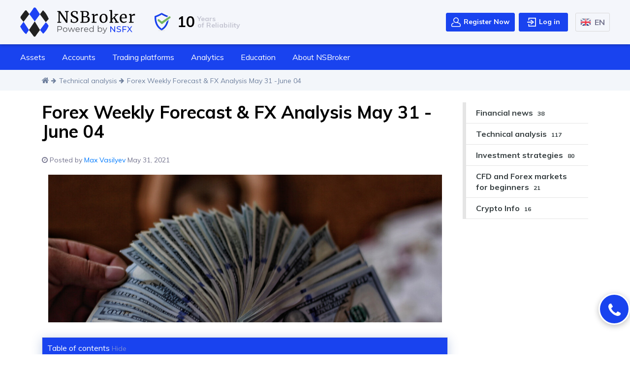

--- FILE ---
content_type: text/html; charset=UTF-8
request_url: https://nsbroker.com/en/technical-analysis/forex-weekly-forecast-fx-analysis-may-31-june-04
body_size: 21867
content:
<!DOCTYPE html>
<html lang="en">
<head>
    <meta charset="utf-8">
    <link rel="alternate" hreflang="x-default" href="https://nsbroker.com/en/technical-analysis/forex-weekly-forecast-fx-analysis-may-31-june-04" />
<link rel="alternate" hreflang="de" href="https://nsbroker.com/de/technical-analysis/wochentliche-forex-prognose-und-fx-analyse-31-mai-4-juni" />
<link rel="alternate" hreflang="es" href="https://nsbroker.com/es/technical-analysis/pronostico-semanal-de-forex-y-analisis-de-fx-31-de-mayo-04-de-junio" />
<link rel="alternate" hreflang="pt" href="https://nsbroker.com/pt/technical-analysis/previsao-e-analise-forex-weekly-forecast-31-de-maio-04-de-junho" />
<link rel="alternate" hreflang="fr" href="https://nsbroker.com/fr/technical-analysis/forex-weekly-forecast-fx-analysis-may-31-june-04" />
<link rel="alternate" hreflang="it" href="https://nsbroker.com/it/technical-analysis/forex-weekly-forecast-fx-analysis-may-31-june-04" />
<link rel="alternate" hreflang="pl" href="https://nsbroker.com/pl/technical-analysis/prognoza-tygodniowa-forex-fx-analiza-31-maja-04-czerwca" />
    <title>Forex Weekly Forecast &amp; FX Analysis May 31 -June 04 | NSBroker</title>
    <meta content="width=device-width, initial-scale=1.0" name="viewport">
    <meta content="ie=edge" http-equiv="x-ua-compatible">
    <meta name="description" content="Technical analysis of the Forex market for the coming week May 31 - June 4. Let&#039;s explore the main opportunities for practical trading with key assets." />
    <meta name="keywords" content="" />
    <meta name="title" content="Forex Weekly Forecast &amp; FX Analysis May 31 -June 04 | NSBroker" />
    <meta property="og:title" content="Forex Weekly Forecast &amp; FX Analysis May 31 -June 04 | NSBroker" />
    <meta property="og:description" content="Technical analysis of the Forex market for the coming week May 31 - June 4. Let&#039;s explore the main opportunities for practical trading with key assets." />

            <meta name="robots" content="index, follow" />

    <link rel="canonical" href="https://nsbroker.com/en/technical-analysis/forex-weekly-forecast-fx-analysis-may-31-june-04">

    <link rel="shortcut icon" href="https://nsbroker.com/themes/nsbroker/assets/img/favicon.png" type="image/png">
    <link rel="stylesheet" href="https://nsbroker.com/themes/nsbroker/assets/css/foundation.min.css?303511702">
    <link href="https://fonts.googleapis.com/css2?family=Muli:wght@300;400;500;600;700;800;900&display=swap" rel="stylesheet">
    <link rel="stylesheet" href="https://nsbroker.com/themes/nsbroker/assets/css/libraries/jquery-ui.min.css?303511702">
    <link rel="stylesheet" href="https://nsbroker.com/themes/nsbroker/assets/css/main.css?303511702">
    <link rel="stylesheet" href="https://nsbroker.com/themes/nsbroker/assets/css/libraries/lightslider.min.css?303511702">

        <script  src="https://code.jquery.com/jquery-3.5.0.min.js"></script>

    <script src="https://bpw.nsbroker.com/BPWidgets/embed/widgets-iframe.js"></script>

    <!-- Global site tag (gtag.js) - Google Analytics -->
    <script async src="https://www.googletagmanager.com/gtag/js?id=UA-77086517-5"></script>
    <script>
		window.dataLayer = window.dataLayer || [];
		function gtag(){dataLayer.push(arguments);}
		gtag('js', new Date());

		gtag('config', 'UA-77086517-5');
    </script>
    
    
    <!-- Google Tag Manager -->
    <script>(function(w,d,s,l,i){w[l]=w[l]||[];w[l].push({'gtm.start':
    new Date().getTime(),event:'gtm.js'});var f=d.getElementsByTagName(s)[0],
    j=d.createElement(s),dl=l!='dataLayer'?'&l='+l:'';j.async=true;j.src=
    'https://www.googletagmanager.com/gtm.js?id='+i+dl;f.parentNode.insertBefore(j,f);
    })(window,document,'script','dataLayer','GTM-52JT77S');</script>
    <!-- End Google Tag Manager -->
    
    
    <!-- Facebook Pixel Code -->
    <script>
      !function(f,b,e,v,n,t,s)
      {if(f.fbq)return;n=f.fbq=function(){n.callMethod?
      n.callMethod.apply(n,arguments):n.queue.push(arguments)};
      if(!f._fbq)f._fbq=n;n.push=n;n.loaded=!0;n.version='2.0';
      n.queue=[];t=b.createElement(e);t.async=!0;
      t.src=v;s=b.getElementsByTagName(e)[0];
      s.parentNode.insertBefore(t,s)}(window, document,'script',
      'https://connect.facebook.net/en_US/fbevents.js');
      fbq('init', "0");
      fbq('track', 'PageView');
    </script>
    <noscript><img height="1" width="1" style="display:none"
      src="https://www.facebook.com/tr?id=0&ev=PageView&noscript=1"
    /></noscript>
    <!-- End Facebook Pixel Code -->
    <script src="/modules/system/assets/js/framework.combined-min.js"></script>
<link rel="stylesheet" property="stylesheet" href="/modules/system/assets/css/framework.extras.css">
    <script src="https://nsbroker.com/plugins/zakir/tableofcontent/assets/js/toc-script.js"></script>
</head>
<body>
<!-- Google Tag Manager (noscript) -->
<noscript><iframe src="https://www.googletagmanager.com/ns.html?id=GTM-52JT77S"
height="0" width="0" style="display:none;visibility:hidden"></iframe></noscript>
<!-- End Google Tag Manager (noscript) -->
<!-- temp -->
<style>
.popular-spot__head {
    display: flex;
    align-items: flex-start;
    justify-content: space-between;
}
.popular-spot__head a {
    margin: 0 0 30px 0;
    min-width: 200px;
}
@media (max-width: 991px) {
    .popular-spot__head {
        flex-direction: column;
        align-items: center;
    }
}


.trading-tools__intro {
  margin-bottom: 3rem;
}
.trading-tools__container {
  background-image: url('https://nsbroker.com/storage/app/media/page-trading-tools/trading-tools-intro-bg.svg');
  background-repeat: no-repeat;
  background-size: cover;
  padding: 70px 140px;
  position: relative;
  z-index: 1;
  min-height: 325px;
}
.trading-tools__intro h1 {
  font-weight: 500;
  font-size: 50px;
  line-height: 57px;
  text-transform: capitalize;
  color: #000000;
}
.trading-tools__intro h1 span {
  color: #2057e3;
  font-weight: 700;
}
.trading-tools__intro img {
  position: absolute;
  z-index: -1;
  bottom: 0;
  right: 0;
}
@media (max-width: 1199px) {
  .trading-tools__intro img {
    max-height: 200px;
  }
}
@media (max-width: 992px) {
  .trading-tools__container {
    min-height: 375px;
    background: none;
    padding: 70px 20px;
  }
  .trading-tools__intro h1 {
    font-size: 35px;
    line-height: 42px;
    text-align: center;
  }
  .trading-tools__intro img {
    right: 50%;
    transform: translateX(50%);
  }

}

</style>
<!-- temp -->

<!-- preloader -->
<div id="page-preloader" class="page-preloader">
  <div class="preloader"><span></span></div>
</div>
<!-- end preloader -->

<header class="header">
  <div class="header-inner-wrap" role="banner">

    <div class="header-top">
      <div class="container mp-container">
        <div class="header-wrap">

          <div class="logo-block">
            <div class="logo">
              <a href="/">
                                <img src="/storage/app/media/new-logo/new-logo-ns.svg" alt="logo">

              </a>
            </div>
            <div class="regulators-block">
              <div class="header-reliability">
                <img src="/storage/app/media/protect-icon-new.svg" alt="icon">
                <span class="bold-text">10</span>
                <span>Years <br>of Reliability</span>
              </div>
                <!--<div class="header-regulator">
                <img src="https://nsbroker.com/themes/nsbroker/assets/img/eu.svg" alt="icon">
                <span>MFSA <br>Since 2011</span>
              </div>-->
            </div>
          </div>

          <div class="header-btn-wrap">
            <button class="header-serch d-none" id="headerSearchBtn"><i class="fa fa-search" aria-hidden="true"></i></button>

            <ul class="login-block">
                                <li class="open-acc-btn d-none d-lg-inline-block">
                    <a href="/registration" class="btn__main btn__open">
                      <svg width="20" height="20" viewBox="0 0 20 20" xmlns="http://www.w3.org/2000/svg">
                        <svg width="19" height="20" viewBox="0 0 19 20" xmlns="http://www.w3.org/2000/svg">
                        <path d="M1.50713 12.561C2.13683 12.0077 2.90047 11.5296 3.77704 11.1401C4.15176 10.9737 4.59026 11.1424 4.75667 11.517C4.92308 11.8916 4.75435 12.3301 4.37978 12.4966C3.64063 12.8251 3.00368 13.2218 2.48691 13.676C1.84982 14.2358 1.48438 15.0464 1.48438 15.9004V17.2734C1.48438 17.6827 1.81734 18.0156 2.22656 18.0156H16.7734C17.1827 18.0156 17.5156 17.6827 17.5156 17.2734V15.9004C17.5156 15.0464 17.1502 14.2358 16.5131 13.676C15.7632 13.017 13.5784 11.4844 9.5 11.4844C6.47167 11.4844 4.00781 9.02052 4.00781 5.99219C4.00781 2.96386 6.47167 0.5 9.5 0.5C12.5283 0.5 14.9922 2.96386 14.9922 5.99219C14.9922 7.76257 14.15 9.33971 12.8454 10.3447C15.2325 10.8695 16.7175 11.8795 17.4929 12.561C18.4506 13.4025 19 14.6195 19 15.9004V17.2734C19 18.5012 18.0012 19.5 16.7734 19.5H2.22656C0.998764 19.5 0 18.5012 0 17.2734V15.9004C0 14.6195 0.549393 13.4025 1.50713 12.561ZM13.5078 5.99219C13.5078 3.7823 11.7099 1.98438 9.5 1.98438C7.29011 1.98438 5.49219 3.7823 5.49219 5.99219C5.49219 8.20208 7.29011 10 9.5 10C11.7099 10 13.5078 8.20208 13.5078 5.99219Z" />
                        </svg>

                    <p>Register Now</p>
                  </a>
                </li>
                <li class="log-in-btn d-none d-lg-inline-block">
                    <a href="/login" class="btn__main btn__login">
                      <svg width="20" height="20" viewBox="0 0 20 20" xmlns="http://www.w3.org/2000/svg">
                        <path d="M18.125 19.0625H4.375C4.12636 19.0625 3.8879 18.9637 3.71209 18.7879C3.53627 18.6121 3.4375 18.3736 3.4375 18.125V14.375C3.4375 14.1264 3.53627 13.8879 3.71209 13.7121C3.8879 13.5363 4.12636 13.4375 4.375 13.4375C4.62364 13.4375 4.8621 13.5363 5.03791 13.7121C5.21373 13.8879 5.3125 14.1264 5.3125 14.375V17.1875H17.1875V2.8125H5.3125V5.625C5.3125 5.87364 5.21373 6.1121 5.03791 6.28791C4.8621 6.46373 4.62364 6.5625 4.375 6.5625C4.12636 6.5625 3.8879 6.46373 3.71209 6.28791C3.53627 6.1121 3.4375 5.87364 3.4375 5.625V1.875C3.4375 1.62636 3.53627 1.3879 3.71209 1.21209C3.8879 1.03627 4.12636 0.9375 4.375 0.9375H18.125C18.3736 0.9375 18.6121 1.03627 18.7879 1.21209C18.9637 1.3879 19.0625 1.62636 19.0625 1.875V18.125C19.0625 18.3736 18.9637 18.6121 18.7879 18.7879C18.6121 18.9637 18.3736 19.0625 18.125 19.0625ZM11.1458 10L9.89582 9.0625H1.875C1.62636 9.0625 1.3879 9.16127 1.21209 9.33709C1.03627 9.5129 0.9375 9.75136 0.9375 10C0.9375 10.2486 1.03627 10.4871 1.21209 10.6629C1.3879 10.8387 1.62636 10.9375 1.875 10.9375H9.89582L11.1458 10ZM9.3125 14.5L14.3125 10.75C14.4289 10.6627 14.5234 10.5494 14.5885 10.4193C14.6536 10.2891 14.6875 10.1455 14.6875 10C14.6875 9.85446 14.6536 9.71091 14.5885 9.58074C14.5234 9.45056 14.4289 9.33733 14.3125 9.25L9.3125 5.5C9.11359 5.35082 8.86356 5.28676 8.61742 5.32192C8.37128 5.35709 8.14918 5.48859 8 5.6875C7.85082 5.88641 7.78676 6.13644 7.82192 6.38258C7.85709 6.62872 7.98859 6.85082 8.1875 7L12.1875 10L8.1875 13C8.08901 13.0739 8.00603 13.1664 7.94331 13.2724C7.88058 13.3783 7.83933 13.4955 7.82192 13.6174C7.80451 13.7393 7.81128 13.8634 7.84183 13.9827C7.87239 14.1019 7.92613 14.214 8 14.3125C8.07387 14.411 8.16641 14.494 8.27235 14.5567C8.37829 14.6194 8.49554 14.6607 8.61742 14.6781C8.73929 14.6955 8.86341 14.6887 8.98267 14.6582C9.10193 14.6276 9.21401 14.5739 9.3125 14.5Z"/>
                      </svg>
                      <p>Log in</p>
                    </a>
                </li>
                
            </ul>

            <div class="top-bar__language"  data-toggle="collapse" data-target="#nextLanguage" >
              <div class="language language_current" id="currentLanguage">
    <div>
        <img src="https://nsbroker.com/themes/nsbroker/assets/img/en.png" alt="English" class="language__flag">
        <span class="text-uppercase">en</span>
    </div>
</div>
<ul class="collapse list-unstyled languages" id="nextLanguage">
    <li class="language">
                <a href="/en/technical-analysis/forex-weekly-forecast-fx-analysis-may-31-june-04">
            <img src="https://nsbroker.com/themes/nsbroker/assets/img/en.png" alt="English" class="language__flag">
            <span class="text-uppercase">en</span>
        </a>
                <a href="/de/technical-analysis/wochentliche-forex-prognose-und-fx-analyse-31-mai-4-juni">
            <img src="https://nsbroker.com/themes/nsbroker/assets/img/de.png" alt="Deutsch" class="language__flag">
            <span class="text-uppercase">de</span>
        </a>
                <a href="/es/technical-analysis/pronostico-semanal-de-forex-y-analisis-de-fx-31-de-mayo-04-de-junio">
            <img src="https://nsbroker.com/themes/nsbroker/assets/img/es.png" alt="Español" class="language__flag">
            <span class="text-uppercase">es</span>
        </a>
                <a href="/pt/technical-analysis/previsao-e-analise-forex-weekly-forecast-31-de-maio-04-de-junho">
            <img src="https://nsbroker.com/themes/nsbroker/assets/img/pt.png" alt="Portuguese" class="language__flag">
            <span class="text-uppercase">pt</span>
        </a>
                <a href="/fr/technical-analysis/forex-weekly-forecast-fx-analysis-may-31-june-04">
            <img src="https://nsbroker.com/themes/nsbroker/assets/img/fr.png" alt="Français" class="language__flag">
            <span class="text-uppercase">fr</span>
        </a>
                <a href="/it/technical-analysis/forex-weekly-forecast-fx-analysis-may-31-june-04">
            <img src="https://nsbroker.com/themes/nsbroker/assets/img/it.png" alt="Italiano" class="language__flag">
            <span class="text-uppercase">it</span>
        </a>
                <a href="/pl/technical-analysis/prognoza-tygodniowa-forex-fx-analiza-31-maja-04-czerwca">
            <img src="https://nsbroker.com/themes/nsbroker/assets/img/pl.png" alt="Polish" class="language__flag">
            <span class="text-uppercase">pl</span>
        </a>
            </li>
</ul>
            </div>


            <button type="button" class="top-menu-toggle">
              <i class="fa fa-bars" aria-hidden="true"></i>
            </button>
          </div>

        </div>
      </div>
    </div>

    <div class="header-nav-wrap">
            <div class="container mp-container">
                <nav class="header-nav">
                    <ul>
                        <li class="sub">
                            <a href="#" data-toggle="collapse" data-target="#submenu1" >Assets<i class="fa fa-angle-down"></i></a>
                            <div class="sub-menu collapse desc" id="submenu1">
                                <div class="drop-menu-wrap">
                                    <ul class="drop-menu">
                                        <li><a href="/currencies">Currencies</a></li>
                                        <li><a href="/precious-metals">Precious metals</a></li>
                                        <li><a href="/indices">Indices</a></li>
                                        <li><a href="/energy-carriers">Energy carriers</a></li>
                                        <li><a href="/cryptocurrencies">Cryptocurrencies</a></li>
                                        <li><a href="/stocks">Stocks</a></li>
                                        <li><a href="/commodities">Commodities</a></li>
                                    </ul>
                                </div>

                            </div>
                        </li>
                        <li class="sub">
                            <a href="#" data-toggle="collapse" data-target="#submenu2">Accounts <i class="fa fa-angle-down"></i></a>
                            <div class="sub-menu collapse desc" id="submenu2">
                                <div class="drop-menu-wrap">
                                    <div class="sub-menu-heading">Accounts</div>
                                    <ul class="drop-menu">
                                        <li><a href="/demo-account">Demo Account</a></li>
                                        <li><a class="open-acc-btn" href="#">Real Account</a></li>
                                        <li><a href="/verify-documents-list">Account Verification Documents</a></li>
                                    </ul>
                                </div>
                                <div class="drop-menu-wrap">
                                    <div class="sub-menu-heading">Funds</div>
                                    <ul class="drop-menu">
                                        <li><a href="/deposit-methods">Deposit methods</a></li>
                                        <li><a href="/general-fees">Withdrawal and general fees</a></li>
                                    </ul>
                                </div>
                            </div>
                        </li>
                        <li class="sub">
                            <a href="#" data-toggle="collapse" data-target="#submenu3">Trading platforms <i class="fa fa-angle-down"></i></a>
                            <div class="sub-menu collapse desc" id="submenu3">
                                <div class="drop-menu-wrap">
                                    <ul class="drop-menu">
                                        <li><a href="/desktop-platform">MT5 desktop</a></li>
                                        <li><a href="/mobile-platform">MT5 mobile</a></li>
                                        <li><a href="/web-trading">MT5 webtrader</a></li>
                                    </ul>
                                </div>
                            </div>
                        </li>
                        <li class="sub">
                            <a href="#" data-toggle="collapse" data-target="#submenu4">Analytics <i class="fa fa-angle-down"></i></a>
                            <div class="sub-menu collapse desc" id="submenu4">
                                <div class="drop-menu-wrap">
                                    <ul class="drop-menu">
                                        <li><a href="/trading-central/">Trading central</a></li>
                                        <li><a href="/en/login">Market Buzz</a></li>
                                        <li><a href="/economic-insight"> Economic Insight</a></li>
                                                                                                                                                                                                                                                                                        <li><a href="/technical-analysis/">Technical Analysis Blog</a></li>
                                                                                <li><a href="/crypto-info">Crypto info</a></li>
                                    </ul>
                                </div>
                            </div>
                        </li>
                        <li class="sub">
                            <a href="#" data-toggle="collapse" data-target="#submenu5">Education <i class="fa fa-angle-down"></i></a>
                            <div class="sub-menu collapse right-side desc" id="submenu5">
                                <div class="drop-menu-wrap">
                                    <ul class="drop-menu">

                                                                                
                                                                                

                                                                                <li><a href="/trading-for-beginners/">Trading for beginners</a></li>
                                                                                <li><a href="/investment-strategies/">Investment strategies</a></li>
                                                                                                                        <li><a href="/guides">Guides</a></li>
                                    </ul>
                                </div>
                            </div>
                        </li>
                        <li class="sub">
                            <a href="#" data-toggle="collapse" data-target="#submenu6">About NSBroker <i class="fa fa-angle-down"></i></a>
                            <div class="sub-menu collapse right-side desc" id="submenu6">

                                <div class="drop-menu-wrap">
                                    <div class="sub-menu-heading">About Company</div>
                                    <ul class="drop-menu">
                                        <li><a href="/about-us">About us</a></li>
                                        <li><a href="/contact-us">Contact us</a></li>
                                        <li><a href="/affiliate-program">Affiliate program</a></li>
                                    </ul>
                                    <div class="sub-menu-heading">Trading Conditions</div>
                                    <ul class="drop-menu">
                                        <!--<li><a href="/order-execution">Order execution</a></li>-->
                                        <li><a href="/margin-requirements">Margin requirements</a></li>
                                    </ul>
                                </div>
                                <div class="drop-menu-wrap">
                                    <div class="sub-menu-heading">Regulation</div>
                                    <ul class="drop-menu">
                                        <li><a href="/why-malta">Why Malta</a></li>
                                        <li><a href="/regulation-explained">Regulation explained</a></li>
                                    </ul>
                                </div>
                                <div class="drop-menu-wrap">
                                    <div class="sub-menu-heading">Transparency</div>
                                    <ul class="drop-menu">
                                        <li><a href="/privacy-policy">Privacy policy</a></li>
                                        <li><a href="/safety-of-funds">Safety of Funds</a></li>
                                        <li><a href="/risk-disclosure">Risk disclosure</a></li>
                                        <li><a href="/terms-and-conditions">Terms and conditions</a></li>
                                        <li><a href="/eu-cookies-policy">EU Cookies Policy</a></li>
                                        <li><a href="/information-security">Information Security</a></li>
                                        <li><a href="/conflict-of-interest">Conflict of interest</a></li>
                                        <li><a href="/complaints-handling-policy">Complaints procedure</a></li>
                                        <li><a href="/margin-calls">Margin calls</a></li>
                                    </ul>
                                </div>
                            </div>
                        </li>
                    </ul>
                </nav>
                <ul class="login-block d-flex justify-content-center d-lg-none mt-4 mb-3">
                                    <li class="open-acc-btn" id="open-acc-btn">
                      <a href="registration" class="btn-white"><i class="fa fa-user" aria-hidden="true"></i>  Register Now</a>
                  </li>
                  <li class="log-in-btn ">
                      <a href="/login" class="btn-white" ><i class="fa fa-sign-in" aria-hidden="true"></i> Log in</a>
                  </li>
                                  </ul>
            </div>
        </div>

  </div>
</header>
<main>

    <div class="breadcrumbs-wrap">
    <div class="container">
        <div class="breadcrumbs">
            <ol>
                <li><a href="/en"><i class="fa fa-home"></i></a> <i class="fa fa-arrow-right"></i></li>
                <li>
                    <a href="https://nsbroker.com/en/technical-analysis">Technical analysis</a> <i class="fa fa-arrow-right"></i>
                </li>
                <li class="active">
                    <span>Forex Weekly Forecast &amp; FX Analysis May 31 -June 04</span>
                </li>
            </ol>
        </div>
    </div>
</div>
    <article>
        <div class="container">
            <div class="row pt-4 flex-row-reverse">
                                <div class="d-none d-md-block col-md-4 col-xl-3">
    <aside>
        <div class="sticky-wrap">
            <div class="sticky-anchor"></div>
                <ul class="category-list right-menu sticky-content" id="sticky">
                <li >
        <a href="https://nsbroker.com/en/financial-news">Financial news
                        <span class="badge">38</span>
            </a> 


            </li>
        <li >
        <a href="https://nsbroker.com/en/technical-analysis">Technical analysis
                        <span class="badge">117</span>
            </a> 


            </li>
        <li >
        <a href="https://nsbroker.com/en/investment-strategies">Investment strategies
                        <span class="badge">80</span>
            </a> 


            </li>
        <li >
        <a href="https://nsbroker.com/en/trading-for-beginners">CFD and Forex markets for beginners
                        <span class="badge">21</span>
            </a> 


            </li>
        <li >
        <a href="https://nsbroker.com/en/crypto-info">Crypto Info
                        <span class="badge">16</span>
            </a> 


            </li>
    </ul>
        </div>
    </aside>
</div>                <div class="col-md-8 col-xl-9">
                    <h1>Forex Weekly Forecast &amp; FX Analysis May 31 -June 04 </h1>
                    <div class="author-posts__time">

                                                <div class="author-posts__time">
                        <i class="fa fa-clock-o"></i> Posted by <a href="/en/author/max-vasilyev" class="author-name">Max Vasilyev</a> May 31, 2021
                        </div>
                                                                    </div>
                    <section class="post-template">
    

    <div class="featured-images text-center">
                    <p>
                <img
                    data-src="23132214.png"
                    src="https://nsbroker.com/storage/app/uploads/public/60b/49a/503/60b49a50393b8329476569.png"
                    alt=""
                    style="max-width: 100%" />
            </p>
            </div>

<div class="content">	<div class="zr-toc-content">
	<div class="zr-toc-header">
		<span class="zr-toc-header-label">Table of contents</span>
				<a href="javascript:void(0)" class="zr-toggle-view zr-toc-hide-text">
            Hide
		</a>
		<a href="javascript:void(0)" class="zr-toggle-view zr-toc-show-text">
            Show
		</a>
				<div style="clear:both"></div>
	</div>
	<ul class="zr-toc-links"><li><a class="toc-gotolink" href="#eurusd-297955" title="EUR/USD">EUR/USD</a></li><li><a class="toc-gotolink" href="#gbpusd-297955" title="GBP/USD">GBP/USD</a></li><li><a class="toc-gotolink" href="#usdjpy-297955" title="USD/JPY">USD/JPY</a></li><li><a class="toc-gotolink" href="#audusd-297955" title="AUD/USD">AUD/USD</a></li><li><a class="toc-gotolink" href="#usdcad-297955" title="USD/CAD">USD/CAD</a></li><li><a class="toc-gotolink" href="#usdchf-297955" title="USD/CHF">USD/CHF</a></li><li><a class="toc-gotolink" href="#usdrub-297955" title="USD/RUB">USD/RUB</a></li><li><a class="toc-gotolink" href="#gold-297955" title="Gold">Gold</a></li></ul>	
</div>	

<style type="text/css">
.zr-toc-show-text{
	display: none;
}
.zr-toc-content{
	width: auto;
	float: none;
	background-color: #ffffff;
	padding-left: 0;
	padding-right: 0;
	padding-top: 0;
	padding-bottom: 0;
	margin-left: 0;
	margin-right: 0;
	margin-top: 20px;
	margin-bottom: 20px;
	border-width: 1px;
	border-style: solid;
	border-color: #e0e0e0;
}
.zr-toc-header{
	background-color: #1a536d;
	padding-left: 10px;
	padding-right: 10px;
	padding-top: 10px;
	padding-bottom: 10px;
}
.zr-toc-header-label{
	font-size: 16px;
	font-weight: inherit;
	color: #ffffff;
}
.zr-toggle-view{
	font-size: 14px;
	font-weight: inherit;
	color: #ffffff;
}
.zr-toc-links{
	padding-left: 10px;
	padding-right: 10px;
	padding-top: 10px;
	padding-bottom: 10px;
}
.zr-toc-links ul{
	padding-left: 20px;
}
.zr-toc-links li{
	list-style-type: disc;
}
.zr-toc-links li a{
	font-size: 14px;
	font-weight: inherit;
	color: #0645ad;
}
.zr-toc-links li a:hover{
	color: #aebacd;
}
.zr-toc-links li a:visited{
	color: #aebacd;
}

</style>

	<h2><span class="toc-section" id="eurusd-297955">EUR/USD</span></h2>

<p>Euro continues to rise against the US dollar. During the past week, the single European currency has significantly strengthened its positions, rising to the level of 1.2250. At the same time, it is very important to note that the upward movement is in contrast to the indicators. Thus, there is a divergence, which, by the way, has already been worked out by the market, since there was a downward movement to the area of the strong level of 1.2165. Thus, taking into account the approach of the price to a strong level, as well as taking into account the general dominance of the uptrend, we can expect that the upward movement will continue. Therefore, we open an upward contract.</p>
<figure class="img--media-center"><img class="img-responsive fr-fil fr-dib" src="https://nsbroker.com/storage/app/media/00%20Technical%20analysis/31.05%20-04.06.21/EURUSD.jpg" title="analysis of EUR/USD by moving averages, RSI and MACD"></figure>

<h2><span class="toc-section" id="gbpusd-297955">GBP/USD</span></h2>

<p>The British pound against the US dollar continues to develop the market situation of working out the triangle chart pattern, which we talked about in one of the previous interesting reviews. The current situation has somewhat slowed down the upward movement, forming a sideways corridor with the boundaries of 1.4214 and 1.4106. Signals for trading are provided exclusively by the price chart, since the indicators simply make an oscillatory movement, but there is no single trend in this. Therefore, we say that while the price is within the indicated range, we trade within the rebound from the line. For the current market situation, this means a bearish trade. Globally, we are considering options for trading up, but for this the price must be above the designated range.</p>
<figure class="img--media-center"><img class="img-responsive fr-fil fr-dib" src="https://nsbroker.com/storage/app/media/00%20Technical%20analysis/31.05%20-04.06.21/EURUSD.jpg" title="analysis of GBP/USD by moving averages, RSI and MACD"></figure>

<h2><span class="toc-section" id="usdjpy-297955">USD/JPY</span></h2>

<p>The dollar against the Japanese yen is showing attempts to form an uptrend. This can be clearly seen both in the chart and in the indicators. If we consider the indicators, then all of them have passed from neutral values to the growth stage. The oscillator turned out to be in the overbought area at all. As for the histogram, it is in the positive area and continues to grow, updating its local maximum values for more than a few weeks. As for the price chart, it is important to note that the market turned out to be above the level of 109.630 and consolidated there. Therefore, we can consider options for trading up, at the optimal entry point will be close to the designated level.</p>
<figure class="img--media-center"><img class="img-responsive fr-fil fr-dib" src="https://nsbroker.com/storage/app/media/00%20Technical%20analysis/31.05%20-04.06.21/USDJPY.jpg" title="analysis of USD/JPY by moving averages, RSI and MACD"></figure>

<h2><span class="toc-section" id="audusd-297955">AUD/USD</span></h2>

<p>For this currency pair, the sideways corridor with the borders of 0.7810 and 0.7670 continues to be relevant. At the same time, one should pay attention to the positions of the indicators. If the oscillator is in neutral positions and does not say anything, then the histogram has been developing in the area below zero for a long time. At the same time, there is no downward movement in the price chart. Consequently, the significance of the sideways range is strengthening, which means that taking into account the approach of the price to the lower border of this range, we can consider options for trading up.</p>
<figure class="img--media-center"><img class="img-responsive fr-fil fr-dib" src="https://nsbroker.com/storage/app/media/00%20Technical%20analysis/31.05%20-04.06.21/AUDUSD.jpg" title="analysis of AUD/USD by moving averages, RSI and MACD"></figure>

<h2><span class="toc-section" id="usdcad-297955">USD/CAD</span></h2>

<p>The US dollar against the Canadian dollar continues to fall and form a fairly strong downtrend. With this downward movement, it slows down gradually, bringing the price closer to the level of the moving averages. Thus, we can talk about a partial normalization of the situation, and based on this, consider trading options for the coming week. Taking into account that all indicators are now in the positive area, and the price approached the moving averages, two scenarios can be considered. The most likely scenario is the continuation of the downtrend, and the contract can only be spoken if the price falls below the level of 1.2032. If an upward movement occurs and the market manages to gain a foothold above the moving average, then it will be possible to open an upward contract.</p>
<figure class="img--media-center"><img class="img-responsive fr-fil fr-dib" src="https://nsbroker.com/storage/app/media/00%20Technical%20analysis/31.05%20-04.06.21/USDCAD.jpg" title="analysis of USD/CAD by moving averages, RSI and MACD"></figure>

<h2><span class="toc-section" id="usdchf-297955">USD/CHF</span></h2>

<p>The dollar against the Swiss franc continues to be characterized by a downtrend phase with extremely low volatility. Low volatility is very clearly visible not even on the price chart, but on the histogram, which literally sticks to zero values and does not move away from them much. If we consider the oscillator, then there is a movement there, and it is downward, although within the last weeks we can see a movement from the oversold area to neutral values. Taking this into account, we can only say that the current trend is still relevant, which means that we are considering options for trading down.</p>
<figure class="img--media-center"><img class="img-responsive fr-fil fr-dib" src="https://nsbroker.com/storage/app/media/00%20Technical%20analysis/31.05%20-04.06.21/USDCHF.jpg" title="analysis of USD/CHF by moving averages, RSI and MACD"></figure>

<h2><span class="toc-section" id="usdrub-297955">USD/RUB</span></h2>

<p>The dollar against the Russian ruble has been developing in a downward direction for several weeks, but with virtually no volatility. Once again, we can say that the indicators literally stuck to neutral values and do not move away from them. As for the price, the spread of its movement is minimal and the market itself literally stuck to the important level of 73.32. It is most likely that an upward movement will take place from this level, which means that options for trading upward can be considered. If the market turns out to be below the designated level, then it will be possible to open an insignificant contract in the direction of the fall.</p>
<figure class="img--media-center"><img class="img-responsive fr-fil fr-dib" src="https://nsbroker.com/storage/app/media/00%20Technical%20analysis/31.05%20-04.06.21/USDRUB.jpg" title="analysis of USD/RUB by moving averages, RSI and MACD"></figure>

<h2><span class="toc-section" id="gold-297955">Gold</span></h2>

<p>The price of gold continues to rise despite the constantly emerging signals of the possibility of a market reversal. For the coming week, we will be considering options for trading a fall, since there are several signals at once that indicate this. First, we note the fact that the price reached the level of 1909.400 and failed to overcome it. This level is psychological and very important for gold. Secondly, we state the fact that there is a divergence between the price and all indicators, since the price is growing, while the indicators are looking down. Thus, we have every reason to open a short trade.</p>
<figure class="img--media-center"><img class="img-responsive fr-fil fr-dib" src="https://nsbroker.com/storage/app/media/00%20Technical%20analysis/31.05%20-04.06.21/Gold.jpg" title="analysis of Gold by moving averages, RSI and MACD"></figure>
</div>

<!--<p class="info">-->
    <!--Posted-->
    <!-- in-->
        <!---->
            <!--<a href="https://nsbroker.com/en/technical-analysis">Technical analysis</a>-->
        <!---->
    <!---->
    <!--on May 31, 2021-->
<!--</p>-->
</section>                                        <div class="author-info d-flex mt-5">
                        <div class="author-photo">
                            <img src="https://nsbroker.com/storage/app/uploads/public/606/ee4/6d4/606ee46d4c09a206866320.png" alt="author">
                        </div>
                        <div class="author-descr">
                            <h2>Max Vasilyev</h2>
                            <p>One of NSBroker&#039;s clients. It was on this resource that he was able to earn the first $50,000. He lives in Moscow.
                            </p>
                            <div class="author-info-footer d-flex">
                                <!--<div class="date-published">23 April 20 20</div>-->
                                <div class="author-contacts">
                                    <span>Contacts:</span>
                                    <ul>
                                        <li><a href=""><i class="fa fa-facebook-square"></i></a></li>
                                        <!--<li><a href="#"><i class="fa fa-linkedin-square"></i></a></li>-->
                                        <li><a href=https://twitter.com/MaxVasilyev4><i class="fa fa-twitter-square"></i></a></li>
                                        <!--<li><a href="#"><i class="fa fa-envelope"></i></a></li>-->
                                    </ul>
                                </div>
                            </div>
                        </div>
                    </div>
                                                        </div>
            </div>
        </div>
    </article>
</main>

<footer id="footer" class="mp-footer">

  <div class="mp-footer__top">
    <div class="mp-container mp-container__footer-top">

      <div class="mp-footer__contacts">
        <div class="mp-footer__contacts-logo">
          <a href="/">
            <img src="/storage/app/media/new-logo/new-logo-ns.svg" alt="logo">
          </a>
        </div>
        <div class="mp-footer__contacts-items">
          <a href="#" id="footer-open-chat" class="mp-footer__contacts-item">
            <img src="https://nsbroker.com/themes/nsbroker/assets/img/contact-icon1.svg" alt="contact-icon">
            <p>LIVE CHAT</p>
          </a>
          <a href="tel:442039360721" class="mp-footer__contacts-item">
            <img src="https://nsbroker.com/themes/nsbroker/assets/img/contact-icon2.svg" alt="contact-icon">
            <p>+44 (203) 936-07-21</p>
          </a>
          <a href="/cdn-cgi/l/email-protection#88e0ede4f8c8e6fbeafae7e3edfaa6ebe7e5" class="mp-footer__contacts-item">
            <img src="https://nsbroker.com/themes/nsbroker/assets/img/contact-icon3.svg" alt="contact-icon">
            <p><span class="__cf_email__" data-cfemail="5b333e372b1b3528392934303e2975383436">[email&#160;protected]</span></p>
          </a>
          <a href="/en/contact-us" target="_blank" class="mp-footer__contacts-item">
            <img src="https://nsbroker.com/themes/nsbroker/assets/img/contact-icon4.svg" alt="contact-icon">
            <p>Suite 124, Signature Portomaso,<br> Vjal Portomaso, San Giljan, PTM01, Malta</p>
          </a>
        </div>
      </div>


        
        <div class="mp-footer__row">
          <div class="mp-footer__row-title">Payment methods:</div>
          <div class="mp-footer__row-items">
            <div class="mp-footer__row-item">
              <img src="/storage/app/media/footer/payments/mastercard.svg" alt="icon">
            </div>
            <div class="mp-footer__row-item">
              <img src="/storage/app/media/footer/payments/bank-transfer.svg" alt="icon">
            </div>
            <div class="mp-footer__row-item">
              <img src="/storage/app/media/footer/payments/skrill.svg" alt="icon">
            </div>
            <div class="mp-footer__row-item">
              <img src="/storage/app/media/footer/payments/neteller.svg" alt="icon">
            </div>
            <div class="mp-footer__row-item">
              <img src="/storage/app/media/footer/payments/visa.svg" alt="icon">
            </div>
          </div>
        </div>

        <div class="mp-footer__row">
          <div class="mp-footer__row-title">LIQUIDITY PROVIDERS:</div>
          <div class="mp-footer__row-items">
            <div class="mp-footer__row-item">
              <img src="/storage/app/media/footer/liquidity-providers/dukascopy.svg" alt="icon">
            </div>
            <div class="mp-footer__row-item">
              <img src="/storage/app/media/footer/liquidity-providers/primexm.svg" alt="icon">
            </div>
            <div class="mp-footer__row-item">
              <img src="/storage/app/media/footer/liquidity-providers/barclays.svg" alt="icon">
            </div>
            <div class="mp-footer__row-item">
              <img src="/storage/app/media/footer/liquidity-providers/ubs.svg" alt="icon">
            </div>
            <div class="mp-footer__row-item">
              <img src="/storage/app/media/footer/liquidity-providers/citi.svg" alt="icon">
            </div>
            <div class="mp-footer__row-item">
              <img src="/storage/app/media/footer/liquidity-providers/credit-suisse.svg" alt="icon">
            </div>
            <div class="mp-footer__row-item">
              <img src="/storage/app/media/footer/liquidity-providers/lmax.svg" alt="icon">
            </div>
            <div class="mp-footer__row-item">
              <img src="/storage/app/media/footer/liquidity-providers/alchemy.jpg" alt="icon" style="max-width: 100px;">
            </div>
          </div>
        </div>

      
        <div class="mp-footer__row">
          <div class="mp-footer__row-title">ASSOCIATIONS:</div>
          <div class="mp-footer__row-items">
            <div class="mp-footer__row-item">
              <img src="/storage/app/media/footer/associations/marm.svg" alt="icon">
            </div>
          </div>
        </div>
      </div>


    </div>
  </div>


  <div class="mp-footer__bottom">
    <div class="mp-container mp-container__footer-bottom">

      <div class="mp-footer__nav">
        <nav class="footer-nav">
            <ul class="footer-nav-inner-wrap">
                <li class="sub">
                    <a href="#" class="sub-title" data-toggle="collapse" data-target="#submenu11" aria-expanded="false" >Markets<i class="fa fa-angle-down"></i></a>
                    <div class="sub-menu" id="submenu11">
                        <div class="drop-menu-wrap">
                            <ul class="drop-menu">
                              <li><a href="/en/currencies">Currencies</a></li>
                              <li><a href="/en/precious-metals">Precious metals</a></li>
                              <li><a href="/en/indices">Indices</a></li>
                              <li><a href="/en/energy-carriers">Energy carriers</a></li>
                              <li><a href="/en/cryptocurrencies">Cryptocurrencies</a></li>
                            </ul>
                        </div>
                    </div>
                </li>

                <li class="sub">
                    <a href="#" class="sub-title" data-toggle="collapse" data-target="#submenu33" >Trading platforms <i class="fa fa-angle-down"></i></a>
                    <div class="sub-menu" id="submenu33">
                        <div class="drop-menu-wrap">
                            <ul class="drop-menu">
                              <li><a href="/en/desktop-platform" class="text-uppercase">FX MT5 desktop</a></li>
                              <li><a href="/en/mobile-platform" class="text-uppercase">FX MT5 mobile</a></li>
                              <li><a href="/en/web-trading" class="text-uppercase">FX MT5 web</a></li>
                            </ul>
                        </div>
                    </div>
                </li>

                                <li class="sub">
                    <a href="#" class="sub-title" data-toggle="collapse" data-target="#submenu66">About Company<i class="fa fa-angle-down"></i></a>
                    <div class="sub-menu" id="submenu66">
                        <div class="drop-menu-wrap">
                            <ul class="drop-menu">
                              <li><a href="/en/about-us">About us</a></li>
                              <li><a href="/en/contact-us">Contact us</a></li>
                              <li><a href="/en/affiliate-program">Affiliate program</a></li>
                              <li><a href="/en/privacy-policy">Privacy policy</a></li>
                              <li><a href="/en/terms-and-conditions">Terms and conditions</a></li>
                            </ul>
                        </div>
                    </div>
                </li>
            </ul>
        </nav>
      </div>

        <div class="mp-footer__copyright">
            <p>NSBroker, powered by NSFX Ltd is operated as a trading name of Alchemy Markets Ltd. Alchemy Markets Ltd is registered in Malta, Suite 124, Signature Portomaso, Vjal Portomaso, San Giljan, PTM01, Malta, MALTA Company Registration Number: C/56519. Alchemy Markets Ltd is authorized and regulated by the Malta Financial Services Authority (License Number IS/56519) to provide investment services in terms of the Investment Services Act (CAP.370 of the Laws of Malta).<br>
                Risk Warning: Trading in Forex and Contracts for Difference (CFDs), which are leveraged products, is highly speculative and involves substantial risk of loss. Be aware that financial markets can be volatile, and your capital may be at risk. Forex and CFDs may not be suitable for all investors. Only invest with money you can afford to lose. Past performance is not indicative of future results. You should carefully consider your risk tolerance and investment objectives and consult with a certified financial advisor or conduct independent research before making any financial decisions. * Prices displayed on the website may be affected by changes in currency exchange rate and price movements thereby affecting your investment return therefrom.<br>
                <span class="border p-2 radius mt-1 mb-1" style="display: block">CFDs are complex instruments and come with a high risk of losing money rapidly due to leverage.  66% of retail investor accounts lose money when trading CFDs with Alchemy Markets. You should consider whether you understand how CFDs work and whether you can afford to take the high risk of losing your money.</span>
                Disclaimer: NSBrokers provides references and links to external sources on this website. The information and opinions expressed on these links and references are for informational purposes only and should not be considered as financial advice or recommendations. They may not be suitable for your financial situation, goals, or risk tolerance. NSBroker does not endorse or guarantee the accuracy, completeness, or reliability of any information or opinions presented on external websites. The inclusion of these links does not constitute an endorsement of the content or its providers. NSBroker is not responsible for any losses, damages, or adverse outcomes resulting from your reliance on information or opinions provided in external sources linked from this platform. You assume all responsibility for your financial decisions. By accessing and using links to external sources provided on this platform, you acknowledge and agree to this disclaimer. If you do not agree with these terms, refrain from relying on the information and opinions presented in external sources. Always seek professional advice when making financial decisions.<br>
                Disclaimer: Information on this site is not directed at residents in any country or jurisdiction where such distribution or use would be contrary to local law or regulation.<br>
                Copyright © 2012-2023 Alchemy Markets Ltd, All Rights Reserved.</p>
        </div>
    </div>
  </div>

</footer>

<div id="check_Url" class="reg-modal">
  <div class="reg-modal__box">
    <div class="reg-modal__close check_leave">
      <svg fill="#A2A3B8" xmlns="http://www.w3.org/2000/svg" width="18" height="18" viewBox="0 0 18 18">
        <path d="M7.94493 9.00511L0.229059 1.28925C-0.0687408 1.00164 -0.0769958 0.527093 0.210613 0.229294C0.498222 -0.0685059 0.972769 -0.0767634 1.27057 0.210846C1.27681 0.216863 1.28296 0.223013 1.28902 0.229294L9.00493 7.94515L16.7208 0.22925C17.0186 -0.0583596 17.4931 -0.050102 17.7807 0.247697C18.0613 0.538206 18.0613 0.998741 17.7807 1.28925L10.0649 9.00511L17.7807 16.721C18.0734 17.0137 18.0734 17.4882 17.7807 17.7809C17.488 18.0735 17.0135 18.0735 16.7208 17.7809L9.00493 10.0651L1.28906 17.7809C0.991261 18.0685 0.516714 18.0603 0.229103 17.7625C-0.0514336 17.472 -0.0514336 17.0114 0.229103 16.721L7.94493 9.00511Z"></path>
      </svg>
    </div>
    <div class="reg-modal__body">
      <div class="signing top-signing">
        <div class="top-signing__title">
          <p class="small">Please note, you will now leave the nsbroker.com website. The information and opinions expressed on external links may not be suitable for your financial situation, goals, or risk tolerance. The inclusion of these links does not constitute an endorsement of the content or its providers. NSBroker is not responsible for any losses, damages, or adverse outcomes resulting from your reliance on information or opinions provided in external sources linked from this platform. If you do not agree with these terms, refrain from relying on the information and opinions presented in external sources.</p>
        </div>
        <div class="btn-group" style="gap:10px">
          <button class="custom-btn btn-gray" id="stay">Stay on NSBroker</button>
          <button class="custom-btn btn-blue check_leave" id="leave">Continue to <span id="leaveTextDomain"></span></button>
        </div>
      </div>
    </div>
  </div>
</div>

<script data-cfasync="false" src="/cdn-cgi/scripts/5c5dd728/cloudflare-static/email-decode.min.js"></script><script>
  document.addEventListener("DOMContentLoaded", function() {
    var modal = document.getElementById("check_Url");
    var leaveBtn = document.getElementById("leave");
    var stayBtn = document.getElementById("stay");
    var leaveTextDomain = document.getElementById("leaveTextDomain");
    var links = document.querySelectorAll('a[href]');
    var currentDomain = window.location.hostname;
    var excludedDomain = 'download.mql5.com';

    function getDomainName(url) {
      var matches = url.match(/^https?:\/\/([^/?#]+)(?:[/?#]|$)/i);
      return matches && matches[1];
    }

    links.forEach(function(link) {
      var href = link.getAttribute('href');
      var domainName = getDomainName(href);
      if (href.startsWith('http://') || href.startsWith('https://') && !href.includes(currentDomain) && domainName !== excludedDomain) {
        link.addEventListener('click', function(e) {
          e.preventDefault();
          var destinationURL = this.href;

          leaveTextDomain.textContent = domainName;
          modal.style.display = "flex";

          leaveBtn.onclick = function() {
            window.location.href = destinationURL;
          };

          stayBtn.onclick = function() {
            modal.style.display = "none";
          };
        });
      }
    });

    window.onclick = function(event) {
      if (event.target == modal) {
        modal.style.display = "none";
      }
    };

    document.querySelector('.reg-modal__close').addEventListener('click', function() {
      modal.style.display = "none";
    });
  });

</script><div class="invoke-call" id="call_me">
    <i class="fa fa-phone"></i>
</div>
<div class="modal fade" id="modal-help-advice" tabindex="-1" role="dialog" aria-hidden="true">
    <div class="modal-dialog">
        <div class="modal-content">
            <div class="modal-header justify-content-around">
                <h3 class="modal-title text-center">
                    DO YOU NEED HELP OR PIECE OF ADVICE?
                    <span id="howcall"></span>
                </h3>
                <p class="close-logo">
                    <img src="https://nsbroker.com/storage/app/media/close.png" >
                </p>
            </div>
            <form id="callback-form" class="form-vertical form-common" data-request="callbackForm::onFormSubmit">
 <input name="_token" type="hidden" value="AaRbut232eO5hrGl8h6Y94ilprbdHz0oGZ1QWCbI">

<div id="callbackForm_forms_flash"></div>
                <div class="modal-body">
                    <div class="form-group">
                        <div class="input-title">Enter your first name:</div>
                        <input type="text" name="firstname" id="firstname" class="form-control" placeholder="">
                    </div>
                    <div class="form-group">
                        <div class="input-title">Enter your email:</div>
                        <input type="text" name="email" id="email" class="form-control" placeholder="">
                    </div>
                    <div class="form-group">
                        <div class="input-title">Country:</div>
                        <select name="country" id="country" class="form-control" aria-invalid="false">
                            <option value="af" data-dcode="93">Afghanistan (AFG)</option><option value="al" data-dcode="355">Albania (ALB)</option><option value="dz" data-dcode="213">Algeria (DZA)</option><option value="as" data-dcode="1684">American Samoa (ASM)</option><option value="ad" data-dcode="376">Andorra (AND)</option><option value="ao" data-dcode="244">Angola (AGO)</option><option value="ai" data-dcode="1264">Anguilla (AIA)</option><option value="ag" data-dcode="1268">Antigua and Barbuda (ATG)</option><option value="ar" data-dcode="549">Argentina (ARG)</option><option value="am" data-dcode="374">Armenia (ARM)</option><option value="aw" data-dcode="297">Aruba (ABW)</option><option value="au" data-dcode="61">Australia (AUS)</option><option value="at" data-dcode="43">Austria (AUT)</option><option value="az" data-dcode="994">Azerbaijan (AZE)</option><option value="bs" data-dcode="1242">Bahamas (BHS)</option><option value="bh" data-dcode="973">Bahrain (BHR)</option><option value="bd" data-dcode="880">Bangladesh (BGD)</option><option value="bb" data-dcode="1246">Barbados (BRB)</option><option value="by" data-dcode="375">Belarus (BLR)</option><option value="bz" data-dcode="501">Belize (BLZ)</option><option value="bj" data-dcode="229">Benin (BEN)</option><option value="bm" data-dcode="1441">Bermuda (BMU)</option><option value="bt" data-dcode="975">Bhutan (BTN)</option><option value="bo" data-dcode="591">Bolivia (BOL)</option><option value="ba" data-dcode="387">Bosnia and Herzegovina (BIH)</option><option value="bw" data-dcode="267">Botswana (BWA)</option><option value="bv" data-dcode="55">Bouvet Island (BVT)</option><option value="br" data-dcode="55">Brazil (BRA)</option><option value="io" data-dcode="246">British Indian Ocean Territory (IOT)</option><option value="bn" data-dcode="673">Brunei Darussalam (BRN)</option><option value="bg" data-dcode="359">Bulgaria (BGR)</option><option value="bf" data-dcode="226">Burkina Faso (BFA)</option><option value="bi" data-dcode="257">Burundi (BDI)</option><option value="kh" data-dcode="855">Cambodia (KHM)</option><option value="cm" data-dcode="237">Cameroon (CMR)</option><option value="cv" data-dcode="238">Cape Verde (CPV)</option><option value="ky" data-dcode="1345">Cayman Islands (CYM)</option><option value="cf" data-dcode="236">Central African Republic (CAF)</option><option value="td" data-dcode="235">Chad (TCD)</option><option value="cl" data-dcode="56">Chile (CHL)</option><option value="cn" data-dcode="86">China (CHN)</option><option value="co" data-dcode="57">Colombia (COL)</option><option value="km" data-dcode="269">Comoros (COM)</option><option value="cg" data-dcode="242">Congo (COG)</option><option value="cd" data-dcode="243">Congo, The Democratic Republic (COD)</option><option value="ck" data-dcode="682">Cook Islands (COK)</option><option value="cr" data-dcode="506">Costa Rica (CRI)</option><option value="ci" data-dcode="225">Cote D'Ivoire (CIV)</option><option value="hr" data-dcode="385">Croatia (HRV)</option><option value="cu" data-dcode="53">Cuba (CUB)</option><option value="cy" data-dcode="357">Cyprus (CYP)</option><option value="cz" data-dcode="420">Czech Republic (CZE)</option><option value="dk" data-dcode="45">Denmark (DNK)</option><option value="dj" data-dcode="253">Djibouti (DJI)</option><option value="dm" data-dcode="1767">Dominica (DMA)</option><option value="do" data-dcode="1809">Dominican Republic (DOM)</option><option value="ec" data-dcode="593">Ecuador (ECU)</option><option value="eg" data-dcode="20">Egypt (EGY)</option><option value="sv" data-dcode="503">El Salvador (SLV)</option><option value="gq" data-dcode="240">Equatorial Guinea (GNQ)</option><option value="er" data-dcode="291">Eritrea (ERI)</option><option value="ee" data-dcode="372">Estonia (EST)</option><option value="et" data-dcode="251">Ethiopia (ETH)</option><option value="fk" data-dcode="500">Falkland Islands (Malvinas) (FLK)</option><option value="fo" data-dcode="298">Faroe Islands (FRO)</option><option value="fj" data-dcode="679">Fiji (FJI)</option><option value="fi" data-dcode="358">Finland (FIN)</option><option value="gf" data-dcode="594">French Guiana (GUF)</option><option value="pf" data-dcode="689">French Polynesia (PYF)</option><option value="ga" data-dcode="241">Gabon (GAB)</option><option value="gm" data-dcode="220">Gambia (GMB)</option><option value="ge" data-dcode="995">Georgia (GEO)</option><option value="de" data-dcode="49">Germany (DEU)</option><option value="gh" data-dcode="233">Ghana (GHA)</option><option value="gi" data-dcode="350">Gibraltar (GIB)</option><option value="gr" data-dcode="30">Greece (GRC)</option><option value="gl" data-dcode="299">Greenland (GRL)</option><option value="gd" data-dcode="1473">Grenada (GRD)</option><option value="gp" data-dcode="590">Guadeloupe (GLP)</option><option value="gu" data-dcode="1671">Guam (GUM)</option><option value="gt" data-dcode="502">Guatemala (GTM)</option><option value="gn" data-dcode="224">Guinea (GIN)</option><option value="gw" data-dcode="245">Guinea-Bissau (GNB)</option><option value="gy" data-dcode="592">Guyana (GUY)</option><option value="ht" data-dcode="509">Haiti (HTI)</option><option value="va" data-dcode="379">Holy See (Vatican City State) (VAT)</option><option value="hn" data-dcode="504">Honduras (HND)</option><option value="hk" data-dcode="852">Hong Kong (HKG)</option><option value="hu" data-dcode="36">Hungary (HUN)</option><option value="is" data-dcode="354">Iceland (ISL)</option><option value="in" data-dcode="91">India (IND)</option><option value="id" data-dcode="62">Indonesia (IDN)</option><option value="ir" data-dcode="98">Iran, Islamic Republic (IRN)</option><option value="iq" data-dcode="964">Iraq (IRQ)</option><option value="ie" data-dcode="353">Ireland (IRL)</option><option value="it" data-dcode="39">Italy (ITA)</option><option value="jm" data-dcode="1876">Jamaica (JAM)</option><option value="jp" data-dcode="81">Japan (JPN)</option><option value="jo" data-dcode="962">Jordan (JOR)</option><option value="kz" data-dcode="7">Kazakhstan (KAZ)</option><option value="ke" data-dcode="254">Kenya (KEN)</option><option value="ki" data-dcode="686">Kiribati (KIR)</option><option value="kp" data-dcode="850">Korea (North) (PRK)</option><option value="kr" data-dcode="82">Korea (South) (KOR)</option><option value="kw" data-dcode="965">Kuwait (KWT)</option><option value="kg" data-dcode="996">Kyrgyzstan (KGZ)</option><option value="la" data-dcode="856">Laos (LAO)</option><option value="lv" data-dcode="371">Latvia (LVA)</option><option value="lb" data-dcode="961">Lebanon (LBN)</option><option value="ls" data-dcode="266">Lesotho (LSO)</option><option value="lr" data-dcode="231">Liberia (LBR)</option><option value="ly" data-dcode="218">Libyan Arab Jamahiriya (LBY)</option><option value="li" data-dcode="423">Liechtenstein (LIE)</option><option value="lt" data-dcode="370">Lithuania (LTU)</option><option value="lu" data-dcode="352">Luxembourg (LUX)</option><option value="mo" data-dcode="853">Macao (MAC)</option><option value="mk" data-dcode="389">Macedonia (MKD)</option><option value="mg" data-dcode="261">Madagascar (MDG)</option><option value="mw" data-dcode="265">Malawi (MWI)</option><option value="my" data-dcode="60">Malaysia (MYS)</option><option value="mv" data-dcode="960">Maldives (MDV)</option><option value="ml" data-dcode="223">Mali (MLI)</option><option value="mt" data-dcode="356">Malta (MLT)</option><option value="mh" data-dcode="692">Marshall Islands (MHL)</option><option value="mq" data-dcode="596">Martinique (MTQ)</option><option value="mr" data-dcode="222">Mauritania (MRT)</option><option value="mu" data-dcode="230">Mauritius (MUS)</option><option value="yt" data-dcode="262">Mayotte (MYT)</option><option value="mx" data-dcode="52">Mexico (MEX)</option><option value="fm" data-dcode="691">Micronesia (FSM)</option><option value="md" data-dcode="373">Moldova (MDA)</option><option value="mc" data-dcode="377">Monaco (MCO)</option><option value="mn" data-dcode="976">Mongolia (MNG)</option><option value="me" data-dcode="382">Montenegro (MNE)</option><option value="ms" data-dcode="1664">Montserrat (MSR)</option><option value="ma" data-dcode="212">Morocco (MAR)</option><option value="mz" data-dcode="258">Mozambique (MOZ)</option><option value="mm" data-dcode="95">Myanmar (MMR)</option><option value="na" data-dcode="264">Namibia (NAM)</option><option value="nr" data-dcode="674">Nauru (NRU)</option><option value="np" data-dcode="977">Nepal (NPL)</option><option value="nl" data-dcode="31">Netherlands (NLD)</option><option value="an" data-dcode="599">Netherlands Antilles (ANT)</option><option value="nc" data-dcode="687">New Caledonia (NCL)</option><option value="nz" data-dcode="64">New Zealand (NZL)</option><option value="ni" data-dcode="505">Nicaragua (NIC)</option><option value="ne" data-dcode="227">Niger (NER)</option><option value="ng" data-dcode="234">Nigeria (NGA)</option><option value="nu" data-dcode="683">Niue (NIU)</option><option value="nf" data-dcode="672">Norfolk Island (NFK)</option><option value="mp" data-dcode="1670">Northern Mariana Islands (MNP)</option><option value="no" data-dcode="47">Norway (NOR)</option><option value="om" data-dcode="968">Oman (OMN)</option><option value="pk" data-dcode="92">Pakistan (PAK)</option><option value="pw" data-dcode="680">Palau (PLW)</option><option value="ps" data-dcode="970">Palestinian Territory (PSE)</option><option value="pa" data-dcode="507">Panama (PAN)</option><option value="pg" data-dcode="675">Papua New Guinea (PNG)</option><option value="py" data-dcode="595">Paraguay (PRY)</option><option value="pe" data-dcode="51">Peru (PER)</option><option value="ph" data-dcode="63">Philippines (PHL)</option><option value="pl" data-dcode="48">Poland (POL)</option><option value="pt" data-dcode="351">Portugal (PRT)</option><option value="pr" data-dcode="1787">Puerto Rico (PRI)</option><option value="qa" data-dcode="974">Qatar (QAT)</option><option value="re" data-dcode="262">Reunion (REU)</option><option value="ro" data-dcode="40">Romania (ROU)</option><option value="ru" data-dcode="7">Russian Federation (RUS)</option><option value="rw" data-dcode="250">Rwanda (RWA)</option><option value="sh" data-dcode="290">Saint Helena (SHN)</option><option value="kn" data-dcode="1869">Saint Kitts and Nevis (KNA)</option><option value="lc" data-dcode="1758">Saint Lucia (LCA)</option><option value="pm" data-dcode="508">Saint Pierre and Miquelon (SPM)</option><option value="vc" data-dcode="1784">Saint Vincent and the Grenadines (VCT)</option><option value="ws" data-dcode="685">Samoa (WSM)</option><option value="sm" data-dcode="378">San Marino (SMR)</option><option value="st" data-dcode="239">Sao Tome and Principe (STP)</option><option value="sa" data-dcode="966">Saudi Arabia (SAU)</option><option value="sn" data-dcode="221">Senegal (SEN)</option><option value="rs" data-dcode="381">Serbia (SRB)</option><option value="sc" data-dcode="248">Seychelles (SYC)</option><option value="sl" data-dcode="232">Sierra Leone (SLE)</option><option value="sk" data-dcode="421">Slovakia (SVK)</option><option value="si" data-dcode="386">Slovenia (SVN)</option><option value="sb" data-dcode="677">Solomon Islands (SLB)</option><option value="so" data-dcode="252">Somalia (SOM)</option><option value="za" data-dcode="27">South Africa (ZAF)</option><option value="gs" data-dcode="995">South Georgia and the South Sandwich Islands (SGS)</option><option value="es" data-dcode="34">Spain (ESP)</option><option value="lk" data-dcode="94">Sri Lanka (LKA)</option><option value="sd" data-dcode="249">Sudan (SDN)</option><option value="sr" data-dcode="597">Suriname (SUR)</option><option value="sz" data-dcode="268">Swaziland (SWZ)</option><option value="se" data-dcode="46">Sweden (SWE)</option><option value="ch" data-dcode="41">Switzerland (CHE)</option><option value="sy" data-dcode="963">Syrian Arab Republic (SYR)</option><option value="tw" data-dcode="886">Taiwan (TWN)</option><option value="tj" data-dcode="992">Tajikistan (TJK)</option><option value="tz" data-dcode="255">Tanzania (TZA)</option><option value="th" data-dcode="66">Thailand (THA)</option><option value="tl" data-dcode="670">Timor-Leste (TLS)</option><option value="tg" data-dcode="228">Togo (TGO)</option><option value="tk" data-dcode="690">Tokelau (TKL)</option><option value="to" data-dcode="676">Tonga (TON)</option><option value="tt" data-dcode="1868">Trinidad and Tobago (TTO)</option><option value="tn" data-dcode="216">Tunisia (TUN)</option><option value="tm" data-dcode="993">Turkmenistan (TKM)</option><option value="tc" data-dcode="1649">Turks and Caicos Islands (TCA)</option><option value="tv" data-dcode="688">Tuvalu (TUV)</option><option value="ug" data-dcode="256">Uganda (UGA)</option><option value="ua" data-dcode="380">Ukraine (UKR)</option><option value="ae" data-dcode="971">United Arab Emirates (ARE)</option><option value="gb" data-dcode="44">United Kingdom (GBR)</option><option value="uy" data-dcode="598">Uruguay (URY)</option><option value="uz" data-dcode="998">Uzbekistan (UZB)</option><option value="vu" data-dcode="678">Vanuatu (VUT)</option><option value="ve" data-dcode="58">Venezuela (VEN)</option><option value="vn" data-dcode="84">Vietnam (VNM)</option><option value="vg" data-dcode="1284">Virgin Islands, British (VGB)</option><option value="vi" data-dcode="1340">Virgin Islands, U.S. (VIR)</option><option value="wf" data-dcode="681">Wallis and Futuna (WLF)</option><option value="eh" data-dcode="212">Western Sahara (ESH)</option><option value="ye" data-dcode="967">Yemen (YEM)</option><option value="zm" data-dcode="260">Zambia (ZMB)</option><option value="zw" data-dcode="263">Zimbabwe (ZWE)</option>
                        </select>
                    </div>
                    <div class="form-group">
                        <div class="input-title">Phone:</div>
                        <div class="input-group">
                            <div class="input-group-prepend">
								<span class="input-group-text phone-prefix">
                                    +93
                                </span>
                            </div>
							<input type="hidden" id="phoneprefix2_callback" name="phonePrefix"
                                   value="93">
                            <input type="text" id="phone" name="phone" class="form-control"  placeholder="" aria-describedby="phone">
                        </div>
                    </div>
                    <div class="time-select-wrap mb-4">
                        <span class="time-choose">Choose time:</span>
                        <div class="select-box">
                            <select name="hours" id="hours" class="form-control"></select>
                        </div>
                        <input type="hidden" id="kyiv_hours" value="">
                        <span class="time-symbol">:</span>
                        <div class="select-box">
                            <select name="minutes" id="minutes" class="form-control">
                                <option>00</option>
                                <option>15</option>
                                <option>30</option>
                                <option>45</option>
                            </select>
                        </div>
                    </div>
                    <div class="form-group">
                                        </div>
                </div>
                <div class="modal-footer justify-content-center">
                    <button class="btn-blue"  id="submit-callback-button" type="submit"><i class="fa fa-phone" aria-hidden="true"></i> Waiting for call
                    </button>
                </div>
            </form>        </div>
    </div>
</div>
<div class="error" id="error" style="display: none;"></div>

<script defer type="text/javascript">


    window.__country = 'us';
    callback_working_hours_text = "We will call you back in the convenient time!";
    callback_out_hours_text = "Leave a request and we will give you a call back in the working hours";
    callback_wh_done = "We will give you a call back in the working hours";
    $(document).ready(function () {
        $("#modal-help-advice .modal-body p").html(checkWorkingHours() ? callback_working_hours_text : callback_out_hours_text);

        workingHours_from = 7;
        workingHours_to = 17;
        var d = new Date();
        utcOffset = Math.floor(d.getTimezoneOffset() / 60);

        workingHours_from -= utcOffset;
        workingHours_to -= utcOffset;

        hours_select = $("#hours");
        hours_select.html('');

        var callback_hours = workingHours_from;
        while (callback_hours < workingHours_to) {
            var option = document.createElement('option');

            var hourToShow = callback_hours % 24;
            hourToShow = (hourToShow < 10) ? '0' + hourToShow : hourToShow;

            option.value = hourToShow;
            option.innerHTML = hourToShow;

            hours_select[0].appendChild(option);

            callback_hours++;
        }

        function checkWorkingHours() {
            var date = new Date();
            var utcHours = date.getUTCHours();
            var KyivHours = utcHours + 2;
            $("#kyiv_hours").val(KyivHours.toString());
            day = date.getUTCDay();

            if (day == 0 || day == 6) {
                return false;
            } else {
                if (KyivHours >= 9 && KyivHours < 19) {
                    return true;
                } else {
                    return false;
                }
            }
        }

        if (window.__country) {
            $('#country_callback option').each(function () {
                if ($(this).val() == window.__country) {
                    $(this).prop('selected', true);
                    if ($(this).data('dcode')) {
                        $('#form_callback #phoneprefix_callback').html('+' + $(this).data('dcode'));
                        $('#form_callback #phoneprefix2_callback').val($(this).data('dcode'));
                    }
                }
            });
            $("#form_callback").on("change", "select[name=country]", function () {
                var $option = $(this).find('option:selected');
                if ($option.data('dcode')) {
                    $('#form_callback #phoneprefix_callback').html('+' + $option.data('dcode'));
                    $('#form_callback #phoneprefix2_callback').val($option.data('dcode'));
                }
            });
        }


        $(document).on('submit', '#callback-form', function (e) {
            e.preventDefault();

            setTimeout(function(){
                if($('#callback-form').children('#callbackForm_forms_flash').length > 0){

                    $("#modal-help-advice").hide('show');
                    $("body").removeClass('modal-open');
                    $(".modal-backdrop").remove();
                }
            }, 1500);

        });
        /*

                $(document).on('submit', '#form_callback', function (e) {
                    e.preventDefault();
                    var phone = $("#phone_callback").val();

                    var phoneprefix2 = $("#phoneprefix2_callback").val();
                    var name = $("#callback-name").val();
                    var email = $("#callback-email").val();
                    var country_name = $("#country_callback option:selected").html();
                    var country_code = $("#country_callback option:selected").val();
                    var hours = parseInt($("#hours").val());

                    var date = new Date();
                    var timezoneOffset = Math.floor(date.getTimezoneOffset() / 60);

                    var kyiv_hours = hours + timezoneOffset + 3;
                    var form_data = $(this).serializeArray().reduce(function(a, x) { a[x.name] = x.value; return a; }, {});

                    $.post("[curl=/callback]", {
                        'g-recaptcha-response': form_data['g-recaptcha-response'],
                        phone: phone,
                        phoneprefix2: phoneprefix2,
                        name: name,
                        email: email,
                        country_name: country_name,
                        country_code: country_code,
                        kyiv_time: kyiv_hours + ':' + $("#minutes").val()
                    }, function (data) {
                        if (data.result == 'success') {
                            localStorage.setItem('abort_popup', true);
                            $("#modal-help-advice .modal-title").html("YOUR REQUEST IN PROCESS");
                            $("#modal-help-advice .modal-body p").html(checkWorkingHours() ? callback_working_hours_text : callback_wh_done);
                            $("#modal-help-advice #form_callback").hide();
                        } else {
                            alert(data.message);
                        }
                    }, 'json');

                    return false;
                });
        */
        $(document).on('click', '#call_me', function () {
            if (!$("#modal-help-advice").hasClass('in')) {
                var working_hours_text = $("#modal-help-advice .modal-body p").html();

                $("#modal-help-advice").modal();
                $('body').addClass('modal-help-open');
            }
        });

        $(document).on('keyup', '#phone_callback', function (e) {
            this.value = this.value.replace(/[^0-9]/g, '');
        });
        
        $(document).on('click', '.close-logo', function() {
            $("#modal-help-advice").modal('hide');
            $('body').removeClass('modal-help-open');
        });
    });
</script><!-- reg-modal -->
<div class="reg-modal" id="reg-modal">
  <div class="reg-modal__box">
    <div class="reg-modal__close reg-close">
      <svg  fill="#A2A3B8" xmlns="http://www.w3.org/2000/svg" width="18" height="18" viewBox="0 0 18 18" >
        <path d="M7.94493 9.00511L0.229059 1.28925C-0.0687408 1.00164 -0.0769958 0.527093 0.210613 0.229294C0.498222 -0.0685059 0.972769 -0.0767634 1.27057 0.210846C1.27681 0.216863 1.28296 0.223013 1.28902 0.229294L9.00493 7.94515L16.7208 0.22925C17.0186 -0.0583596 17.4931 -0.050102 17.7807 0.247697C18.0613 0.538206 18.0613 0.998741 17.7807 1.28925L10.0649 9.00511L17.7807 16.721C18.0734 17.0137 18.0734 17.4882 17.7807 17.7809C17.488 18.0735 17.0135 18.0735 16.7208 17.7809L9.00493 10.0651L1.28906 17.7809C0.991261 18.0685 0.516714 18.0603 0.229103 17.7625C-0.0514336 17.472 -0.0514336 17.0114 0.229103 16.721L7.94493 9.00511Z"/>
      </svg>
    </div>
    <div class="reg-modal__body">

      <div class="signing top-signing">
        <div class="top-signing__title">
          <p class="bolder">
            <span style="display: none;">Registration is suspended</span>
            <span style="display: none;">Registration is suspended</span>
            <span>Registration is suspended</span>
          </p>

        </div>

        <p class="text-center" style="color: #999;">
          Please try again later or contact our support.
        </p>

      </div>

    </div>
  </div>
</div>
<!-- end reg-modal  -->

<!-- TEMP solution -->
<style>
  .reg-modal {
    position: fixed;
    z-index: 9998;
    top: 0;
    left: 0;
    right: 0;
    bottom: 0;
    background-color: rgba(0, 0, 0, 0.3);
    backdrop-filter: blur(5px);
    display: flex;
    align-items: center;
    justify-content: center;
    display: none;
  }
  .reg-modal__box {
    display: flex;
    border-radius: 10px;
    box-shadow: 0px 6px 58px rgba(75, 77, 100, 0.26);
    background-color: #E8EDF9;
    position: relative;
    max-width: 380px;
  }
  .reg-modal__close {
    position: absolute;
    right: 15px;
    top: 15px;
    z-index: 50;
  }
  .reg-modal__close svg {
    transition: 0.3s;
  }
  .reg-modal__close:hover svg {
    fill: #000000;
    cursor: pointer;
  }
  .reg-modal__body {
    display: flex;
    justify-content: space-between;
    align-items: center;
    gap: 78px;
  }

  .reg-modal .signing__form-row {
    flex-direction: column;
  }
  .reg-modal .top-signing {
    padding: 32px 20px;
  }
  .reg-modal .top-signing .signing__group:nth-of-type(1) {
    width: 100%;
  }
  .reg-modal .top-signing .signing__group:nth-of-type(2) {
    width: 100%;
  }
  @media (max-width: 1365px) {
    .reg-modal .top-signing {
      max-width: unset;
      flex-direction: column;
      padding: 32px 20px;
    }
    .reg-modal .top-signing .signing__form {
      max-width: unset;
      width: unset;
    }
    .reg-modal .top-signing__title {
      max-width: unset;
      text-align: center;
    }
    .reg-modal .top-signing__title .bolder {
      margin-bottom: 0;
      font-size: 25px;
      line-height: 138%;
    }
    .reg-modal .top-signing__title .bolder span:nth-of-type(4) {
      font-size: 25px;
    }
    .reg-modal .top-signing .signing__group:nth-of-type(2) {
      order: 2;
    }
    .reg-modal .top-signing .signing__group:nth-of-type(3) {
      order: 3;
      width: 100%;
    }
    .reg-modal .top-signing .signing__group:nth-of-type(4) {
      order: 4;
      width: 100%;
    }
    .reg-modal .top-signing .signing__group:nth-of-type(5) {
      width: 100%;
    }
    .reg-modal .top-signing .signing__group:nth-of-type(6) {
      width: 100%;
      margin-bottom: 20px;
    }
    .reg-modal .top-signing .signing__group .checkbox-text {
      font-size: 14px;
      line-height: 21px;
    }
  }
  @media (max-width: 411px) {
    .reg-modal {
      height: 100%;
      overflow: scroll;
      align-items: flex-start;
    }
    .reg-modal__box {
      justify-content: center;
      overflow-y: scroll;
      min-height: 500px;
      height: 100%;
      width: 100%;
      max-width: 100%;
      border-radius: unset;
    }
    .reg-modal__body {
      justify-content: center;
    }
  }
</style>

<script>
  //   $(document).on('click', '.open-acc-btn', function(e) {
  //     if($(this)[0].id == 'demoAccountHandler') {
  //       $('input[name="is_demo_account"]').val(1);
  //     } else {
  //       $('input[name="is_demo_account"]').val(0);
  //     }
  //     fixWhenModalOpen(e);
  //     $('.reg-modal').fadeIn({
  //       duration: 300,
  //       start: function() {
  //         $(this).css('display','flex');
  //       }
  //     });
  //   });

  window.__registrationAllowed = "0";

  $(document).on('click', '.open-acc-btn', function(e) {
    if (!window.__registrationAllowed) {
      e.preventDefault();
      return;
    }
    openModalRegister($(this), e);
  });

  function openModalRegister($this, e) {
    if($this[0].id == 'demoAccountHandler') {
      $('input[name="is_demo_account"]').val(1);
    } else {
      $('input[name="is_demo_account"]').val(0);
    }
    fixWhenModalOpen(e);
    $('#reg-modal').fadeIn({
      duration: 300,
      start: function() {
        $(this).css('display','flex');
      }
    });
  }

  function fixWhenModalOpen(e) {
    if(e != undefined) {
      e.preventDefault();
    }
    if(window.outerWidth > 1200) {
      $('body').attr('style', 'overflow: hidden; padding-right: 17px !important');
      $('header').css({ 'paddingRight': '17px' });
      $('#reg-modal').css({ 'paddingRight': '17px' });
    } else {
      $('body').css({ 'overflow': 'hidden' });
    }
  }
  $(document).on('click', '.reg-close', function(e) {
    e.preventDefault();
    $('body').css({ 'overflow': 'auto', 'paddingRight': '0px' });
    $('header').css({ 'paddingRight': '0px' });
    $('#reg-modal').css({ 'paddingRight': '0px' }).fadeOut(300);
  });
</script>
<!-- end TEMP -->
<!-- Button up-->
<a id="button-up"><svg data-markup-inline="" alt="" xmlns="http://www.w3.org/2000/svg" xmlns:xlink="http://www.w3.org/1999/xlink" version="1.1" x="0px" y="0px" width="349.629px" height="349.629px" viewBox="0 0 349.629 349.629" xml:space="preserve">
<polygon points="174.827,73.433 0,253.42 23.434,276.19 174.827,120.318 326.216,276.196 349.629,253.42   ">
</polygon>
</svg></a>



<!--Scripts-->
<script>
    // page-preloader
    $(window).on('load', function() {
      $('.page-preloader').fadeOut().end().delay(400).fadeOut('slow');
    });
</script>


<script defer type="text/javascript">

  //window.__country = '';
  window.__country = 'us';
  console.log('country: ', window.__country);
</script>

<script src="https://nsbroker.com/themes/nsbroker/assets/js/foundation.min.js?1lbkkduaeil20wd1"></script>
<script src="https://nsbroker.com/themes/nsbroker/assets/js/app.min.js?1lbkkduaeil20wd1"></script>
<script src="https://nsbroker.com/themes/nsbroker/assets/js/main.js?1lbkkduaeil20wd1"></script>
<script defer src="https://nsbroker.com/themes/nsbroker/assets/js/libraries/jquery-ui.min.js?1lbkkduaeil20wd1"></script>

<script defer src="https://nsbroker.com/themes/nsbroker/assets/js/libraries/wow.min.js?1lbkkduaeil20wd1"></script>
<script defer src="https://nsbroker.com/themes/nsbroker/assets/js/libraries/lightslider.min.js?1lbkkduaeil20wd1"></script>
<script defer src="https://nsbroker.com/themes/nsbroker/assets/js/libraries/md5.js?1lbkkduaeil20wd1"></script>
<script defer src="https://nsbroker.com/themes/nsbroker/assets/js/libraries/new-home.js?1lbkkduaeil20wd1"></script>


<!-- Calback-Popup scripts -->

<script>
// emails handler
if(window.location.search == '?openChat') {
   window.LC_API.open_chat_window();
}

// registration handler
let searchRegParams = new URLSearchParams(document.location.search);
let registrationState = searchRegParams.get("registration");
if (registrationState == 'true' && window.__registrationAllowed) {
  $(window).on('load', function() {
    openModalRegister($('#reg-modal'));
  });
}
</script>



<script>
    $(".icon-switch i").click(function () {
        $(".icon-switch i").toggleClass("active");
        $(".invoke-call, #chat-widget-container").toggleClass("off");
        state = !state;
        sessionStorage.setItem('collapsed', state.toString());
    });

    var state = true;
    idleTimer = null;
    idleState = false; // состояние отсутствия
    idleWait = 120000; // время ожидания в мс. (1/1000 секунды)
    var timer;

    $(document).ready(function () {


        if (sessionStorage.getItem("collapsed") == 'false') {
            setTimeout(function () {
                state = false;
                $(".icon-switch i").addClass("active");
                $(".invoke-call, #chat-widget-container").addClass("off");
            }, 1000);

        }


        $(document).bind('mousemove keydown scroll click', function () {
            clearTimeout(idleTimer); // отменяем прежний временной отрезок
            if (idleState == true) {
                // Действия на возвращение пользователя
                $(".invoke-call i").removeClass("active-call");
                clearTimeout(idleTimer);
                clearInterval(timer);
            }

            idleState = false;
            idleTimer = setTimeout(function () {

                idleState = true;
                $(".invoke-call i").addClass("active-call");
                setTimeout(function () {
                    $(".invoke-call i").removeClass("active-call");

                }, 10000)

                timer = setInterval(function () {
                    $(".invoke-call i").addClass("active-call");
                    setTimeout(function () {
                        $(".invoke-call i").removeClass("active-call");

                    }, 5000)
                    clearInterval(timer);
                }, 300000);

            }, idleWait);

            $('.invoke-call').click(function () {
                $(this).data('clicked', true);
            });

            if ($(".invoke-call").data('clicked')) {
                clearInterval(timer);
                clearTimeout(idleTimer);
            }
        });

        $("body").trigger("mousemove"); // сгенерируем ложное событие, для запуска скрипта
    });
</script>

<!-- END Calback-Popup scripts -->

<!-- end TEMP -->
<script>
  $(() => {
    let currentUrl = window.location.href;

    if (currentUrl.indexOf('/indices') !== -1
      || currentUrl.indexOf('/aus200') !== -1
      || currentUrl.indexOf('/fra40') !== -1
      || currentUrl.indexOf('/jpn225') !== -1
      || currentUrl.indexOf('/uk100') !== -1
      || currentUrl.indexOf('/ger30') !== -1
      || currentUrl.indexOf('/usa500') !== -1
      || currentUrl.indexOf('/usa30') !== -1
      || currentUrl.indexOf('/usa100') !== -1
    ) {
      let tabs = $('.nav-tabs-wrap');

      if (tabs.length > 0) {
        tabs.find('ul.nav.nav-tabs.nav-tabs-new.nav-tabs-2').remove();

        let tab2 = tabs.find('.tab-content #tab-2'),
          ul2 = tab2.find('ul');

        ul2.find('li:first-child').remove();

        tabs.find('.tab-content #tab-1 ul').append(
          ul2.html()
        );

        tab2.remove();
      }
    }
    else if (currentUrl.indexOf('/stocks') !== -1) {
      let tabs = $('.stocks__content .table__container .table');

      tabs.find('.table__dark-row, .table__row').each(function () {
        let stockBlock = $(this).find('div:first'),
          stockName = stockBlock.text(),
          stockLink = stockName.split('.')[0].toLowerCase();

        stockBlock.html('<a href="/stocks-chart?chart_name=' + stockLink + '">' + stockName + '</a>');
      });
    }
  })
</script>
<script defer src="https://static.cloudflareinsights.com/beacon.min.js/vcd15cbe7772f49c399c6a5babf22c1241717689176015" integrity="sha512-ZpsOmlRQV6y907TI0dKBHq9Md29nnaEIPlkf84rnaERnq6zvWvPUqr2ft8M1aS28oN72PdrCzSjY4U6VaAw1EQ==" data-cf-beacon='{"version":"2024.11.0","token":"e47776a561af4d6b9ff34bc6f89fc3e3","r":1,"server_timing":{"name":{"cfCacheStatus":true,"cfEdge":true,"cfExtPri":true,"cfL4":true,"cfOrigin":true,"cfSpeedBrain":true},"location_startswith":null}}' crossorigin="anonymous"></script>
</body>
</html>

--- FILE ---
content_type: image/svg+xml
request_url: https://nsbroker.com/themes/nsbroker/assets/img/contact-icon2.svg
body_size: 850
content:
<svg width="31" height="31" fill="none" xmlns="http://www.w3.org/2000/svg"><g clip-path="url(#clip0)" fill="#1943EF"><path d="M24.285 19.418c-.614-.64-1.355-.981-2.14-.981-.779 0-1.526.335-2.165.975l-2.001 1.994c-.165-.088-.33-.17-.488-.253a8.052 8.052 0 0 1-.627-.336c-1.874-1.19-3.577-2.741-5.21-4.748-.792-1-1.324-1.843-1.71-2.698.52-.475 1-.969 1.469-1.443.177-.178.354-.361.532-.539 1.33-1.33 1.33-3.051 0-4.381l-1.729-1.729c-.196-.196-.399-.399-.589-.601A29.89 29.89 0 0 0 8.437 3.5c-.614-.608-1.349-.93-2.121-.93-.773 0-1.52.322-2.153.93l-.013.013-2.152 2.172A4.632 4.632 0 0 0 .624 8.629c-.152 1.849.392 3.57.81 4.698 1.026 2.767 2.558 5.331 4.844 8.08 2.773 3.31 6.11 5.926 9.922 7.768 1.456.69 3.4 1.507 5.572 1.646.133.007.272.013.399.013 1.462 0 2.69-.526 3.653-1.57.006-.013.019-.02.025-.032.33-.399.71-.76 1.108-1.146.273-.26.551-.532.823-.817.627-.652.956-1.412.956-2.19 0-.786-.335-1.54-.975-2.172l-3.476-3.489zm2.267 6.667c-.006 0-.006.007 0 0-.247.266-.5.507-.772.773-.412.392-.83.804-1.222 1.266-.64.684-1.393 1.007-2.381 1.007-.095 0-.196 0-.291-.006-1.88-.12-3.628-.855-4.94-1.482-3.583-1.735-6.73-4.198-9.345-7.32C5.442 17.721 4 15.315 3.042 12.732c-.588-1.577-.804-2.805-.709-3.964.064-.74.349-1.355.874-1.88l2.16-2.16c.31-.29.639-.45.962-.45.398 0 .721.242.924.444l.019.02c.386.36.753.734 1.14 1.132.196.203.399.406.601.615l1.729 1.728c.67.671.67 1.292 0 1.963-.184.184-.361.367-.545.545a33.047 33.047 0 0 1-1.589 1.545c-.013.012-.025.019-.032.031-.544.545-.443 1.077-.329 1.438l.02.056c.449 1.09 1.082 2.115 2.044 3.337l.007.007c1.747 2.152 3.59 3.83 5.622 5.116.26.164.526.297.779.424.228.114.443.221.627.335.025.013.05.032.076.045.215.107.418.158.627.158.525 0 .854-.33.962-.437l2.165-2.165c.216-.216.558-.475.957-.475.392 0 .715.247.911.462l.013.013 3.489 3.489c.652.645.652 1.31.006 1.981zM16.788 7.97a8.03 8.03 0 0 1 4.368 2.267 8.07 8.07 0 0 1 2.267 4.369.85.85 0 0 0 .842.709.856.856 0 0 0 .848-1 9.765 9.765 0 0 0-2.74-5.288 9.766 9.766 0 0 0-5.288-2.741.86.86 0 0 0-.988.696.846.846 0 0 0 .69.988zm13.754 6.098a16.066 16.066 0 0 0-4.515-8.706A16.067 16.067 0 0 0 17.321.847a.852.852 0 0 0-.981.697.859.859 0 0 0 .702.987c2.951.5 5.642 1.9 7.782 4.034a14.343 14.343 0 0 1 4.033 7.781c.07.418.43.71.843.71.05 0 .094-.007.145-.013a.839.839 0 0 0 .697-.975z"/></g><defs><clipPath id="clip0"><path fill="#fff" d="M.576.834h30v30h-30z"/></clipPath></defs></svg>

--- FILE ---
content_type: application/javascript
request_url: https://nsbroker.com/plugins/zakir/tableofcontent/assets/js/toc-script.js
body_size: -128
content:
// $(document).on('click', '.toc-gotolink', function(e) {
//   e.preventDefault();
//   $('html,body').animate({
//       scrollTop: $($(this).attr('href')).offset().top - 20
//   }, {
//       duration: 'fast',
//       easing: 'swing'
//   });
// });

$(document).on('click', '.zr-toc-hide-text', function() {
  el = $(this);
  el.hide();
  el.siblings('.zr-toc-show-text').show();
  el.parent().siblings('.zr-toc-links').hide('fast');
});
$(document).on('click', '.zr-toc-show-text', function() {
  el = $(this);
  el.hide();
  el.siblings('.zr-toc-hide-text').show();
  el.parent().siblings('.zr-toc-links').show('fast');
});

--- FILE ---
content_type: application/javascript
request_url: https://bpw.nsbroker.com/BPWidgets/embed/widgets-iframe.js
body_size: 50536
content:
!function(e){var n={};function t(r){if(n[r])return n[r].exports;var o=n[r]={i:r,l:!1,exports:{}};return e[r].call(o.exports,o,o.exports,t),o.l=!0,o.exports}t.m=e,t.c=n,t.d=function(e,n,r){t.o(e,n)||Object.defineProperty(e,n,{enumerable:!0,get:r})},t.r=function(e){"undefined"!=typeof Symbol&&Symbol.toStringTag&&Object.defineProperty(e,Symbol.toStringTag,{value:"Module"}),Object.defineProperty(e,"__esModule",{value:!0})},t.t=function(e,n){if(1&n&&(e=t(e)),8&n)return e;if(4&n&&"object"==typeof e&&e&&e.__esModule)return e;var r=Object.create(null);if(t.r(r),Object.defineProperty(r,"default",{enumerable:!0,value:e}),2&n&&"string"!=typeof e)for(var o in e)t.d(r,o,function(n){return e[n]}.bind(null,o));return r},t.n=function(e){var n=e&&e.__esModule?function(){return e.default}:function(){return e};return t.d(n,"a",n),n},t.o=function(e,n){return Object.prototype.hasOwnProperty.call(e,n)},t.p="",t(t.s=2)}([function(e,n,t){"use strict";(function(e){
/*!
 * The buffer module from node.js, for the browser.
 *
 * @author   Feross Aboukhadijeh <http://feross.org>
 * @license  MIT
 */
var r=t(6),o=t(7),i=t(8);function a(){return s.TYPED_ARRAY_SUPPORT?2147483647:1073741823}function u(e,n){if(a()<n)throw new RangeError("Invalid typed array length");return s.TYPED_ARRAY_SUPPORT?(e=new Uint8Array(n)).__proto__=s.prototype:(null===e&&(e=new s(n)),e.length=n),e}function s(e,n,t){if(!(s.TYPED_ARRAY_SUPPORT||this instanceof s))return new s(e,n,t);if("number"==typeof e){if("string"==typeof n)throw new Error("If encoding is specified then the first argument must be a string");return d(this,e)}return c(this,e,n,t)}function c(e,n,t,r){if("number"==typeof n)throw new TypeError('"value" argument must not be a number');return"undefined"!=typeof ArrayBuffer&&n instanceof ArrayBuffer?function(e,n,t,r){if(n.byteLength,t<0||n.byteLength<t)throw new RangeError("'offset' is out of bounds");if(n.byteLength<t+(r||0))throw new RangeError("'length' is out of bounds");n=void 0===t&&void 0===r?new Uint8Array(n):void 0===r?new Uint8Array(n,t):new Uint8Array(n,t,r);s.TYPED_ARRAY_SUPPORT?(e=n).__proto__=s.prototype:e=h(e,n);return e}(e,n,t,r):"string"==typeof n?function(e,n,t){"string"==typeof t&&""!==t||(t="utf8");if(!s.isEncoding(t))throw new TypeError('"encoding" must be a valid string encoding');var r=0|p(n,t),o=(e=u(e,r)).write(n,t);o!==r&&(e=e.slice(0,o));return e}(e,n,t):function(e,n){if(s.isBuffer(n)){var t=0|l(n.length);return 0===(e=u(e,t)).length||n.copy(e,0,0,t),e}if(n){if("undefined"!=typeof ArrayBuffer&&n.buffer instanceof ArrayBuffer||"length"in n)return"number"!=typeof n.length||(r=n.length)!=r?u(e,0):h(e,n);if("Buffer"===n.type&&i(n.data))return h(e,n.data)}var r;throw new TypeError("First argument must be a string, Buffer, ArrayBuffer, Array, or array-like object.")}(e,n)}function f(e){if("number"!=typeof e)throw new TypeError('"size" argument must be a number');if(e<0)throw new RangeError('"size" argument must not be negative')}function d(e,n){if(f(n),e=u(e,n<0?0:0|l(n)),!s.TYPED_ARRAY_SUPPORT)for(var t=0;t<n;++t)e[t]=0;return e}function h(e,n){var t=n.length<0?0:0|l(n.length);e=u(e,t);for(var r=0;r<t;r+=1)e[r]=255&n[r];return e}function l(e){if(e>=a())throw new RangeError("Attempt to allocate Buffer larger than maximum size: 0x"+a().toString(16)+" bytes");return 0|e}function p(e,n){if(s.isBuffer(e))return e.length;if("undefined"!=typeof ArrayBuffer&&"function"==typeof ArrayBuffer.isView&&(ArrayBuffer.isView(e)||e instanceof ArrayBuffer))return e.byteLength;"string"!=typeof e&&(e=""+e);var t=e.length;if(0===t)return 0;for(var r=!1;;)switch(n){case"ascii":case"latin1":case"binary":return t;case"utf8":case"utf-8":case void 0:return L(e).length;case"ucs2":case"ucs-2":case"utf16le":case"utf-16le":return 2*t;case"hex":return t>>>1;case"base64":return U(e).length;default:if(r)return L(e).length;n=(""+n).toLowerCase(),r=!0}}function w(e,n,t){var r=!1;if((void 0===n||n<0)&&(n=0),n>this.length)return"";if((void 0===t||t>this.length)&&(t=this.length),t<=0)return"";if((t>>>=0)<=(n>>>=0))return"";for(e||(e="utf8");;)switch(e){case"hex":return A(this,n,t);case"utf8":case"utf-8":return O(this,n,t);case"ascii":return R(this,n,t);case"latin1":case"binary":return W(this,n,t);case"base64":return C(this,n,t);case"ucs2":case"ucs-2":case"utf16le":case"utf-16le":return T(this,n,t);default:if(r)throw new TypeError("Unknown encoding: "+e);e=(e+"").toLowerCase(),r=!0}}function v(e,n,t){var r=e[n];e[n]=e[t],e[t]=r}function m(e,n,t,r,o){if(0===e.length)return-1;if("string"==typeof t?(r=t,t=0):t>2147483647?t=2147483647:t<-2147483648&&(t=-2147483648),t=+t,isNaN(t)&&(t=o?0:e.length-1),t<0&&(t=e.length+t),t>=e.length){if(o)return-1;t=e.length-1}else if(t<0){if(!o)return-1;t=0}if("string"==typeof n&&(n=s.from(n,r)),s.isBuffer(n))return 0===n.length?-1:g(e,n,t,r,o);if("number"==typeof n)return n&=255,s.TYPED_ARRAY_SUPPORT&&"function"==typeof Uint8Array.prototype.indexOf?o?Uint8Array.prototype.indexOf.call(e,n,t):Uint8Array.prototype.lastIndexOf.call(e,n,t):g(e,[n],t,r,o);throw new TypeError("val must be string, number or Buffer")}function g(e,n,t,r,o){var i,a=1,u=e.length,s=n.length;if(void 0!==r&&("ucs2"===(r=String(r).toLowerCase())||"ucs-2"===r||"utf16le"===r||"utf-16le"===r)){if(e.length<2||n.length<2)return-1;a=2,u/=2,s/=2,t/=2}function c(e,n){return 1===a?e[n]:e.readUInt16BE(n*a)}if(o){var f=-1;for(i=t;i<u;i++)if(c(e,i)===c(n,-1===f?0:i-f)){if(-1===f&&(f=i),i-f+1===s)return f*a}else-1!==f&&(i-=i-f),f=-1}else for(t+s>u&&(t=u-s),i=t;i>=0;i--){for(var d=!0,h=0;h<s;h++)if(c(e,i+h)!==c(n,h)){d=!1;break}if(d)return i}return-1}function y(e,n,t,r){t=Number(t)||0;var o=e.length-t;r?(r=Number(r))>o&&(r=o):r=o;var i=n.length;if(i%2!=0)throw new TypeError("Invalid hex string");r>i/2&&(r=i/2);for(var a=0;a<r;++a){var u=parseInt(n.substr(2*a,2),16);if(isNaN(u))return a;e[t+a]=u}return a}function E(e,n,t,r){return B(L(n,e.length-t),e,t,r)}function b(e,n,t,r){return B(function(e){for(var n=[],t=0;t<e.length;++t)n.push(255&e.charCodeAt(t));return n}(n),e,t,r)}function _(e,n,t,r){return b(e,n,t,r)}function P(e,n,t,r){return B(U(n),e,t,r)}function x(e,n,t,r){return B(function(e,n){for(var t,r,o,i=[],a=0;a<e.length&&!((n-=2)<0);++a)t=e.charCodeAt(a),r=t>>8,o=t%256,i.push(o),i.push(r);return i}(n,e.length-t),e,t,r)}function C(e,n,t){return 0===n&&t===e.length?r.fromByteArray(e):r.fromByteArray(e.slice(n,t))}function O(e,n,t){t=Math.min(e.length,t);for(var r=[],o=n;o<t;){var i,a,u,s,c=e[o],f=null,d=c>239?4:c>223?3:c>191?2:1;if(o+d<=t)switch(d){case 1:c<128&&(f=c);break;case 2:128==(192&(i=e[o+1]))&&(s=(31&c)<<6|63&i)>127&&(f=s);break;case 3:i=e[o+1],a=e[o+2],128==(192&i)&&128==(192&a)&&(s=(15&c)<<12|(63&i)<<6|63&a)>2047&&(s<55296||s>57343)&&(f=s);break;case 4:i=e[o+1],a=e[o+2],u=e[o+3],128==(192&i)&&128==(192&a)&&128==(192&u)&&(s=(15&c)<<18|(63&i)<<12|(63&a)<<6|63&u)>65535&&s<1114112&&(f=s)}null===f?(f=65533,d=1):f>65535&&(f-=65536,r.push(f>>>10&1023|55296),f=56320|1023&f),r.push(f),o+=d}return function(e){var n=e.length;if(n<=4096)return String.fromCharCode.apply(String,e);var t="",r=0;for(;r<n;)t+=String.fromCharCode.apply(String,e.slice(r,r+=4096));return t}(r)}n.Buffer=s,n.SlowBuffer=function(e){+e!=e&&(e=0);return s.alloc(+e)},n.INSPECT_MAX_BYTES=50,s.TYPED_ARRAY_SUPPORT=void 0!==e.TYPED_ARRAY_SUPPORT?e.TYPED_ARRAY_SUPPORT:function(){try{var e=new Uint8Array(1);return e.__proto__={__proto__:Uint8Array.prototype,foo:function(){return 42}},42===e.foo()&&"function"==typeof e.subarray&&0===e.subarray(1,1).byteLength}catch(e){return!1}}(),n.kMaxLength=a(),s.poolSize=8192,s._augment=function(e){return e.__proto__=s.prototype,e},s.from=function(e,n,t){return c(null,e,n,t)},s.TYPED_ARRAY_SUPPORT&&(s.prototype.__proto__=Uint8Array.prototype,s.__proto__=Uint8Array,"undefined"!=typeof Symbol&&Symbol.species&&s[Symbol.species]===s&&Object.defineProperty(s,Symbol.species,{value:null,configurable:!0})),s.alloc=function(e,n,t){return function(e,n,t,r){return f(n),n<=0?u(e,n):void 0!==t?"string"==typeof r?u(e,n).fill(t,r):u(e,n).fill(t):u(e,n)}(null,e,n,t)},s.allocUnsafe=function(e){return d(null,e)},s.allocUnsafeSlow=function(e){return d(null,e)},s.isBuffer=function(e){return!(null==e||!e._isBuffer)},s.compare=function(e,n){if(!s.isBuffer(e)||!s.isBuffer(n))throw new TypeError("Arguments must be Buffers");if(e===n)return 0;for(var t=e.length,r=n.length,o=0,i=Math.min(t,r);o<i;++o)if(e[o]!==n[o]){t=e[o],r=n[o];break}return t<r?-1:r<t?1:0},s.isEncoding=function(e){switch(String(e).toLowerCase()){case"hex":case"utf8":case"utf-8":case"ascii":case"latin1":case"binary":case"base64":case"ucs2":case"ucs-2":case"utf16le":case"utf-16le":return!0;default:return!1}},s.concat=function(e,n){if(!i(e))throw new TypeError('"list" argument must be an Array of Buffers');if(0===e.length)return s.alloc(0);var t;if(void 0===n)for(n=0,t=0;t<e.length;++t)n+=e[t].length;var r=s.allocUnsafe(n),o=0;for(t=0;t<e.length;++t){var a=e[t];if(!s.isBuffer(a))throw new TypeError('"list" argument must be an Array of Buffers');a.copy(r,o),o+=a.length}return r},s.byteLength=p,s.prototype._isBuffer=!0,s.prototype.swap16=function(){var e=this.length;if(e%2!=0)throw new RangeError("Buffer size must be a multiple of 16-bits");for(var n=0;n<e;n+=2)v(this,n,n+1);return this},s.prototype.swap32=function(){var e=this.length;if(e%4!=0)throw new RangeError("Buffer size must be a multiple of 32-bits");for(var n=0;n<e;n+=4)v(this,n,n+3),v(this,n+1,n+2);return this},s.prototype.swap64=function(){var e=this.length;if(e%8!=0)throw new RangeError("Buffer size must be a multiple of 64-bits");for(var n=0;n<e;n+=8)v(this,n,n+7),v(this,n+1,n+6),v(this,n+2,n+5),v(this,n+3,n+4);return this},s.prototype.toString=function(){var e=0|this.length;return 0===e?"":0===arguments.length?O(this,0,e):w.apply(this,arguments)},s.prototype.equals=function(e){if(!s.isBuffer(e))throw new TypeError("Argument must be a Buffer");return this===e||0===s.compare(this,e)},s.prototype.inspect=function(){var e="",t=n.INSPECT_MAX_BYTES;return this.length>0&&(e=this.toString("hex",0,t).match(/.{2}/g).join(" "),this.length>t&&(e+=" ... ")),"<Buffer "+e+">"},s.prototype.compare=function(e,n,t,r,o){if(!s.isBuffer(e))throw new TypeError("Argument must be a Buffer");if(void 0===n&&(n=0),void 0===t&&(t=e?e.length:0),void 0===r&&(r=0),void 0===o&&(o=this.length),n<0||t>e.length||r<0||o>this.length)throw new RangeError("out of range index");if(r>=o&&n>=t)return 0;if(r>=o)return-1;if(n>=t)return 1;if(this===e)return 0;for(var i=(o>>>=0)-(r>>>=0),a=(t>>>=0)-(n>>>=0),u=Math.min(i,a),c=this.slice(r,o),f=e.slice(n,t),d=0;d<u;++d)if(c[d]!==f[d]){i=c[d],a=f[d];break}return i<a?-1:a<i?1:0},s.prototype.includes=function(e,n,t){return-1!==this.indexOf(e,n,t)},s.prototype.indexOf=function(e,n,t){return m(this,e,n,t,!0)},s.prototype.lastIndexOf=function(e,n,t){return m(this,e,n,t,!1)},s.prototype.write=function(e,n,t,r){if(void 0===n)r="utf8",t=this.length,n=0;else if(void 0===t&&"string"==typeof n)r=n,t=this.length,n=0;else{if(!isFinite(n))throw new Error("Buffer.write(string, encoding, offset[, length]) is no longer supported");n|=0,isFinite(t)?(t|=0,void 0===r&&(r="utf8")):(r=t,t=void 0)}var o=this.length-n;if((void 0===t||t>o)&&(t=o),e.length>0&&(t<0||n<0)||n>this.length)throw new RangeError("Attempt to write outside buffer bounds");r||(r="utf8");for(var i=!1;;)switch(r){case"hex":return y(this,e,n,t);case"utf8":case"utf-8":return E(this,e,n,t);case"ascii":return b(this,e,n,t);case"latin1":case"binary":return _(this,e,n,t);case"base64":return P(this,e,n,t);case"ucs2":case"ucs-2":case"utf16le":case"utf-16le":return x(this,e,n,t);default:if(i)throw new TypeError("Unknown encoding: "+r);r=(""+r).toLowerCase(),i=!0}},s.prototype.toJSON=function(){return{type:"Buffer",data:Array.prototype.slice.call(this._arr||this,0)}};function R(e,n,t){var r="";t=Math.min(e.length,t);for(var o=n;o<t;++o)r+=String.fromCharCode(127&e[o]);return r}function W(e,n,t){var r="";t=Math.min(e.length,t);for(var o=n;o<t;++o)r+=String.fromCharCode(e[o]);return r}function A(e,n,t){var r=e.length;(!n||n<0)&&(n=0),(!t||t<0||t>r)&&(t=r);for(var o="",i=n;i<t;++i)o+=F(e[i]);return o}function T(e,n,t){for(var r=e.slice(n,t),o="",i=0;i<r.length;i+=2)o+=String.fromCharCode(r[i]+256*r[i+1]);return o}function S(e,n,t){if(e%1!=0||e<0)throw new RangeError("offset is not uint");if(e+n>t)throw new RangeError("Trying to access beyond buffer length")}function D(e,n,t,r,o,i){if(!s.isBuffer(e))throw new TypeError('"buffer" argument must be a Buffer instance');if(n>o||n<i)throw new RangeError('"value" argument is out of bounds');if(t+r>e.length)throw new RangeError("Index out of range")}function k(e,n,t,r){n<0&&(n=65535+n+1);for(var o=0,i=Math.min(e.length-t,2);o<i;++o)e[t+o]=(n&255<<8*(r?o:1-o))>>>8*(r?o:1-o)}function j(e,n,t,r){n<0&&(n=4294967295+n+1);for(var o=0,i=Math.min(e.length-t,4);o<i;++o)e[t+o]=n>>>8*(r?o:3-o)&255}function z(e,n,t,r,o,i){if(t+r>e.length)throw new RangeError("Index out of range");if(t<0)throw new RangeError("Index out of range")}function I(e,n,t,r,i){return i||z(e,0,t,4),o.write(e,n,t,r,23,4),t+4}function N(e,n,t,r,i){return i||z(e,0,t,8),o.write(e,n,t,r,52,8),t+8}s.prototype.slice=function(e,n){var t,r=this.length;if((e=~~e)<0?(e+=r)<0&&(e=0):e>r&&(e=r),(n=void 0===n?r:~~n)<0?(n+=r)<0&&(n=0):n>r&&(n=r),n<e&&(n=e),s.TYPED_ARRAY_SUPPORT)(t=this.subarray(e,n)).__proto__=s.prototype;else{var o=n-e;t=new s(o,void 0);for(var i=0;i<o;++i)t[i]=this[i+e]}return t},s.prototype.readUIntLE=function(e,n,t){e|=0,n|=0,t||S(e,n,this.length);for(var r=this[e],o=1,i=0;++i<n&&(o*=256);)r+=this[e+i]*o;return r},s.prototype.readUIntBE=function(e,n,t){e|=0,n|=0,t||S(e,n,this.length);for(var r=this[e+--n],o=1;n>0&&(o*=256);)r+=this[e+--n]*o;return r},s.prototype.readUInt8=function(e,n){return n||S(e,1,this.length),this[e]},s.prototype.readUInt16LE=function(e,n){return n||S(e,2,this.length),this[e]|this[e+1]<<8},s.prototype.readUInt16BE=function(e,n){return n||S(e,2,this.length),this[e]<<8|this[e+1]},s.prototype.readUInt32LE=function(e,n){return n||S(e,4,this.length),(this[e]|this[e+1]<<8|this[e+2]<<16)+16777216*this[e+3]},s.prototype.readUInt32BE=function(e,n){return n||S(e,4,this.length),16777216*this[e]+(this[e+1]<<16|this[e+2]<<8|this[e+3])},s.prototype.readIntLE=function(e,n,t){e|=0,n|=0,t||S(e,n,this.length);for(var r=this[e],o=1,i=0;++i<n&&(o*=256);)r+=this[e+i]*o;return r>=(o*=128)&&(r-=Math.pow(2,8*n)),r},s.prototype.readIntBE=function(e,n,t){e|=0,n|=0,t||S(e,n,this.length);for(var r=n,o=1,i=this[e+--r];r>0&&(o*=256);)i+=this[e+--r]*o;return i>=(o*=128)&&(i-=Math.pow(2,8*n)),i},s.prototype.readInt8=function(e,n){return n||S(e,1,this.length),128&this[e]?-1*(255-this[e]+1):this[e]},s.prototype.readInt16LE=function(e,n){n||S(e,2,this.length);var t=this[e]|this[e+1]<<8;return 32768&t?4294901760|t:t},s.prototype.readInt16BE=function(e,n){n||S(e,2,this.length);var t=this[e+1]|this[e]<<8;return 32768&t?4294901760|t:t},s.prototype.readInt32LE=function(e,n){return n||S(e,4,this.length),this[e]|this[e+1]<<8|this[e+2]<<16|this[e+3]<<24},s.prototype.readInt32BE=function(e,n){return n||S(e,4,this.length),this[e]<<24|this[e+1]<<16|this[e+2]<<8|this[e+3]},s.prototype.readFloatLE=function(e,n){return n||S(e,4,this.length),o.read(this,e,!0,23,4)},s.prototype.readFloatBE=function(e,n){return n||S(e,4,this.length),o.read(this,e,!1,23,4)},s.prototype.readDoubleLE=function(e,n){return n||S(e,8,this.length),o.read(this,e,!0,52,8)},s.prototype.readDoubleBE=function(e,n){return n||S(e,8,this.length),o.read(this,e,!1,52,8)},s.prototype.writeUIntLE=function(e,n,t,r){(e=+e,n|=0,t|=0,r)||D(this,e,n,t,Math.pow(2,8*t)-1,0);var o=1,i=0;for(this[n]=255&e;++i<t&&(o*=256);)this[n+i]=e/o&255;return n+t},s.prototype.writeUIntBE=function(e,n,t,r){(e=+e,n|=0,t|=0,r)||D(this,e,n,t,Math.pow(2,8*t)-1,0);var o=t-1,i=1;for(this[n+o]=255&e;--o>=0&&(i*=256);)this[n+o]=e/i&255;return n+t},s.prototype.writeUInt8=function(e,n,t){return e=+e,n|=0,t||D(this,e,n,1,255,0),s.TYPED_ARRAY_SUPPORT||(e=Math.floor(e)),this[n]=255&e,n+1},s.prototype.writeUInt16LE=function(e,n,t){return e=+e,n|=0,t||D(this,e,n,2,65535,0),s.TYPED_ARRAY_SUPPORT?(this[n]=255&e,this[n+1]=e>>>8):k(this,e,n,!0),n+2},s.prototype.writeUInt16BE=function(e,n,t){return e=+e,n|=0,t||D(this,e,n,2,65535,0),s.TYPED_ARRAY_SUPPORT?(this[n]=e>>>8,this[n+1]=255&e):k(this,e,n,!1),n+2},s.prototype.writeUInt32LE=function(e,n,t){return e=+e,n|=0,t||D(this,e,n,4,4294967295,0),s.TYPED_ARRAY_SUPPORT?(this[n+3]=e>>>24,this[n+2]=e>>>16,this[n+1]=e>>>8,this[n]=255&e):j(this,e,n,!0),n+4},s.prototype.writeUInt32BE=function(e,n,t){return e=+e,n|=0,t||D(this,e,n,4,4294967295,0),s.TYPED_ARRAY_SUPPORT?(this[n]=e>>>24,this[n+1]=e>>>16,this[n+2]=e>>>8,this[n+3]=255&e):j(this,e,n,!1),n+4},s.prototype.writeIntLE=function(e,n,t,r){if(e=+e,n|=0,!r){var o=Math.pow(2,8*t-1);D(this,e,n,t,o-1,-o)}var i=0,a=1,u=0;for(this[n]=255&e;++i<t&&(a*=256);)e<0&&0===u&&0!==this[n+i-1]&&(u=1),this[n+i]=(e/a>>0)-u&255;return n+t},s.prototype.writeIntBE=function(e,n,t,r){if(e=+e,n|=0,!r){var o=Math.pow(2,8*t-1);D(this,e,n,t,o-1,-o)}var i=t-1,a=1,u=0;for(this[n+i]=255&e;--i>=0&&(a*=256);)e<0&&0===u&&0!==this[n+i+1]&&(u=1),this[n+i]=(e/a>>0)-u&255;return n+t},s.prototype.writeInt8=function(e,n,t){return e=+e,n|=0,t||D(this,e,n,1,127,-128),s.TYPED_ARRAY_SUPPORT||(e=Math.floor(e)),e<0&&(e=255+e+1),this[n]=255&e,n+1},s.prototype.writeInt16LE=function(e,n,t){return e=+e,n|=0,t||D(this,e,n,2,32767,-32768),s.TYPED_ARRAY_SUPPORT?(this[n]=255&e,this[n+1]=e>>>8):k(this,e,n,!0),n+2},s.prototype.writeInt16BE=function(e,n,t){return e=+e,n|=0,t||D(this,e,n,2,32767,-32768),s.TYPED_ARRAY_SUPPORT?(this[n]=e>>>8,this[n+1]=255&e):k(this,e,n,!1),n+2},s.prototype.writeInt32LE=function(e,n,t){return e=+e,n|=0,t||D(this,e,n,4,2147483647,-2147483648),s.TYPED_ARRAY_SUPPORT?(this[n]=255&e,this[n+1]=e>>>8,this[n+2]=e>>>16,this[n+3]=e>>>24):j(this,e,n,!0),n+4},s.prototype.writeInt32BE=function(e,n,t){return e=+e,n|=0,t||D(this,e,n,4,2147483647,-2147483648),e<0&&(e=4294967295+e+1),s.TYPED_ARRAY_SUPPORT?(this[n]=e>>>24,this[n+1]=e>>>16,this[n+2]=e>>>8,this[n+3]=255&e):j(this,e,n,!1),n+4},s.prototype.writeFloatLE=function(e,n,t){return I(this,e,n,!0,t)},s.prototype.writeFloatBE=function(e,n,t){return I(this,e,n,!1,t)},s.prototype.writeDoubleLE=function(e,n,t){return N(this,e,n,!0,t)},s.prototype.writeDoubleBE=function(e,n,t){return N(this,e,n,!1,t)},s.prototype.copy=function(e,n,t,r){if(t||(t=0),r||0===r||(r=this.length),n>=e.length&&(n=e.length),n||(n=0),r>0&&r<t&&(r=t),r===t)return 0;if(0===e.length||0===this.length)return 0;if(n<0)throw new RangeError("targetStart out of bounds");if(t<0||t>=this.length)throw new RangeError("sourceStart out of bounds");if(r<0)throw new RangeError("sourceEnd out of bounds");r>this.length&&(r=this.length),e.length-n<r-t&&(r=e.length-n+t);var o,i=r-t;if(this===e&&t<n&&n<r)for(o=i-1;o>=0;--o)e[o+n]=this[o+t];else if(i<1e3||!s.TYPED_ARRAY_SUPPORT)for(o=0;o<i;++o)e[o+n]=this[o+t];else Uint8Array.prototype.set.call(e,this.subarray(t,t+i),n);return i},s.prototype.fill=function(e,n,t,r){if("string"==typeof e){if("string"==typeof n?(r=n,n=0,t=this.length):"string"==typeof t&&(r=t,t=this.length),1===e.length){var o=e.charCodeAt(0);o<256&&(e=o)}if(void 0!==r&&"string"!=typeof r)throw new TypeError("encoding must be a string");if("string"==typeof r&&!s.isEncoding(r))throw new TypeError("Unknown encoding: "+r)}else"number"==typeof e&&(e&=255);if(n<0||this.length<n||this.length<t)throw new RangeError("Out of range index");if(t<=n)return this;var i;if(n>>>=0,t=void 0===t?this.length:t>>>0,e||(e=0),"number"==typeof e)for(i=n;i<t;++i)this[i]=e;else{var a=s.isBuffer(e)?e:L(new s(e,r).toString()),u=a.length;for(i=0;i<t-n;++i)this[i+n]=a[i%u]}return this};var M=/[^+\/0-9A-Za-z-_]/g;function F(e){return e<16?"0"+e.toString(16):e.toString(16)}function L(e,n){var t;n=n||1/0;for(var r=e.length,o=null,i=[],a=0;a<r;++a){if((t=e.charCodeAt(a))>55295&&t<57344){if(!o){if(t>56319){(n-=3)>-1&&i.push(239,191,189);continue}if(a+1===r){(n-=3)>-1&&i.push(239,191,189);continue}o=t;continue}if(t<56320){(n-=3)>-1&&i.push(239,191,189),o=t;continue}t=65536+(o-55296<<10|t-56320)}else o&&(n-=3)>-1&&i.push(239,191,189);if(o=null,t<128){if((n-=1)<0)break;i.push(t)}else if(t<2048){if((n-=2)<0)break;i.push(t>>6|192,63&t|128)}else if(t<65536){if((n-=3)<0)break;i.push(t>>12|224,t>>6&63|128,63&t|128)}else{if(!(t<1114112))throw new Error("Invalid code point");if((n-=4)<0)break;i.push(t>>18|240,t>>12&63|128,t>>6&63|128,63&t|128)}}return i}function U(e){return r.toByteArray(function(e){if((e=function(e){return e.trim?e.trim():e.replace(/^\s+|\s+$/g,"")}(e).replace(M,"")).length<2)return"";for(;e.length%4!=0;)e+="=";return e}(e))}function B(e,n,t,r){for(var o=0;o<r&&!(o+t>=n.length||o>=e.length);++o)n[o+t]=e[o];return o}}).call(this,t(5))},function(e,n,t){(function(n){n.env.ZOID_FRAME_ONLY?(e.exports=t(4),e.exports.default=e.exports):(e.exports=t(9),e.exports.default=e.exports)}).call(this,t(3))},function(e,n,t){"use strict";t.r(n);var r=t(1),o=t.n(r),i=document.querySelector('script[src*="widgets-iframe.js"]'),a=/(.*?)widgets-iframe\.js/.exec(i.src),u=a?a[1]:"";window.bpApp=o.a.create({tag:"bpwidgets-3",url:u+"widgets-app.html",defaultLogLevel:"error",dimensions:{width:"100%",height:"100%"},props:{apiHost:{type:"string",required:!0},themeSet:{type:"string",required:!1},lang:{type:"string",required:!1},state:{type:"string",required:!1},redirectSuccess:{type:"string",required:!1},redirectFailure:{type:"string",required:!1},cookies:{type:"string",required:!1,default:function(){return window.location.search.replace(/.*?\?/,"")}},resetToken:{type:"string",required:!1,default:function(){var e=window.location.hash,n=/\/change-password\/token\/(.*)/.exec(e);return n?n[1]:null}},onDepositContentRendered:{type:"function",required:!1,default:function(e){console.log("onDepositContentRendered: "+JSON.stringify(e))}},onProcessingDeposit:{type:"function",required:!1,default:function(e){console.log("onProcessingDeposit: "+JSON.stringify(e))}},onDepositApproved:{type:"function",required:!1,default:function(e){console.log("onDepositApproved: "+JSON.stringify(e))}}},autoResize:{width:!1,height:!0}})},function(e,n){var t,r,o=e.exports={};function i(){throw new Error("setTimeout has not been defined")}function a(){throw new Error("clearTimeout has not been defined")}function u(e){if(t===setTimeout)return setTimeout(e,0);if((t===i||!t)&&setTimeout)return t=setTimeout,setTimeout(e,0);try{return t(e,0)}catch(n){try{return t.call(null,e,0)}catch(n){return t.call(this,e,0)}}}!function(){try{t="function"==typeof setTimeout?setTimeout:i}catch(e){t=i}try{r="function"==typeof clearTimeout?clearTimeout:a}catch(e){r=a}}();var s,c=[],f=!1,d=-1;function h(){f&&s&&(f=!1,s.length?c=s.concat(c):d=-1,c.length&&l())}function l(){if(!f){var e=u(h);f=!0;for(var n=c.length;n;){for(s=c,c=[];++d<n;)s&&s[d].run();d=-1,n=c.length}s=null,f=!1,function(e){if(r===clearTimeout)return clearTimeout(e);if((r===a||!r)&&clearTimeout)return r=clearTimeout,clearTimeout(e);try{r(e)}catch(n){try{return r.call(null,e)}catch(n){return r.call(this,e)}}}(e)}}function p(e,n){this.fun=e,this.array=n}function w(){}o.nextTick=function(e){var n=new Array(arguments.length-1);if(arguments.length>1)for(var t=1;t<arguments.length;t++)n[t-1]=arguments[t];c.push(new p(e,n)),1!==c.length||f||u(l)},p.prototype.run=function(){this.fun.apply(null,this.array)},o.title="browser",o.browser=!0,o.env={},o.argv=[],o.version="",o.versions={},o.on=w,o.addListener=w,o.once=w,o.off=w,o.removeListener=w,o.removeAllListeners=w,o.emit=w,o.prependListener=w,o.prependOnceListener=w,o.listeners=function(e){return[]},o.binding=function(e){throw new Error("process.binding is not supported")},o.cwd=function(){return"/"},o.chdir=function(e){throw new Error("process.chdir is not supported")},o.umask=function(){return 0}},function(e,n,t){(function(n){"undefined"!=typeof self&&self,e.exports=function(e){var n={};function t(r){if(n[r])return n[r].exports;var o=n[r]={i:r,l:!1,exports:{}};return e[r].call(o.exports,o,o.exports,t),o.l=!0,o.exports}return t.m=e,t.c=n,t.d=function(e,n,r){t.o(e,n)||Object.defineProperty(e,n,{enumerable:!0,get:r})},t.r=function(e){"undefined"!=typeof Symbol&&Symbol.toStringTag&&Object.defineProperty(e,Symbol.toStringTag,{value:"Module"}),Object.defineProperty(e,"__esModule",{value:!0})},t.t=function(e,n){if(1&n&&(e=t(e)),8&n)return e;if(4&n&&"object"==typeof e&&e&&e.__esModule)return e;var r=Object.create(null);if(t.r(r),Object.defineProperty(r,"default",{enumerable:!0,value:e}),2&n&&"string"!=typeof e)for(var o in e)t.d(r,o,function(n){return e[n]}.bind(null,o));return r},t.n=function(e){var n=e&&e.__esModule?function(){return e.default}:function(){return e};return t.d(n,"a",n),n},t.o=function(e,n){return{}.hasOwnProperty.call(e,n)},t.p="",t(t.s=0)}([function(e,t,r){"use strict";r.r(t);var o={};function i(){return(i=Object.assign||function(e){for(var n=1;n<arguments.length;n++){var t=arguments[n];for(var r in t)({}).hasOwnProperty.call(t,r)&&(e[r]=t[r])}return e}).apply(this,arguments)}function a(e){try{if(!e)return!1;if("undefined"!=typeof Promise&&e instanceof Promise)return!0;if("undefined"!=typeof window&&window.Window&&e instanceof window.Window)return!1;if("undefined"!=typeof window&&window.constructor&&e instanceof window.constructor)return!1;var n={}.toString;if(n){var t=n.call(e);if("[object Window]"===t||"[object global]"===t||"[object DOMWindow]"===t)return!1}if("function"==typeof e.then)return!0}catch(e){return!1}return!1}r.r(o),r.d(o,"WeakMap",(function(){return $}));var u,s=[],c=[],f=0;function d(){if(!f&&u){var e=u;u=null,e.resolve()}}function h(){f+=1}function l(){f-=1,d()}var p=function(){function e(e){var n=this;if(this.resolved=void 0,this.rejected=void 0,this.errorHandled=void 0,this.value=void 0,this.error=void 0,this.handlers=void 0,this.dispatching=void 0,this.stack=void 0,this.resolved=!1,this.rejected=!1,this.errorHandled=!1,this.handlers=[],e){var t,r,o=!1,i=!1,a=!1;h();try{e((function(e){a?n.resolve(e):(o=!0,t=e)}),(function(e){a?n.reject(e):(i=!0,r=e)}))}catch(e){return l(),void this.reject(e)}l(),a=!0,o?this.resolve(t):i&&this.reject(r)}}var n=e.prototype;return n.resolve=function(e){if(this.resolved||this.rejected)return this;if(a(e))throw new Error("Can not resolve promise with another promise");return this.resolved=!0,this.value=e,this.dispatch(),this},n.reject=function(e){var n=this;if(this.resolved||this.rejected)return this;if(a(e))throw new Error("Can not reject promise with another promise");if(!e){var t=e&&"function"==typeof e.toString?e.toString():{}.toString.call(e);e=new Error("Expected reject to be called with Error, got "+t)}return this.rejected=!0,this.error=e,this.errorHandled||setTimeout((function(){n.errorHandled||function(e,n){if(-1===s.indexOf(e)){s.push(e),setTimeout((function(){throw e}),1);for(var t=0;t<c.length;t++)c[t](e,n)}}(e,n)}),1),this.dispatch(),this},n.asyncReject=function(e){return this.errorHandled=!0,this.reject(e),this},n.dispatch=function(){var n=this,t=this.resolved,r=this.rejected,o=this.handlers;if(!this.dispatching&&(t||r)){this.dispatching=!0,h();for(var i=function(i){var u=o[i],s=u.onSuccess,c=u.onError,f=u.promise,d=void 0;if(t)try{d=s?s(n.value):n.value}catch(e){return f.reject(e),"continue"}else if(r){if(!c)return f.reject(n.error),"continue";try{d=c(n.error)}catch(e){return f.reject(e),"continue"}}d instanceof e&&(d.resolved||d.rejected)?(d.resolved?f.resolve(d.value):f.reject(d.error),d.errorHandled=!0):a(d)?d instanceof e&&(d.resolved||d.rejected)?d.resolved?f.resolve(d.value):f.reject(d.error):d.then((function(e){f.resolve(e)}),(function(e){f.reject(e)})):f.resolve(d)},u=0;u<o.length;u++)i(u);o.length=0,this.dispatching=!1,l()}},n.then=function(n,t){if(n&&"function"!=typeof n&&!n.call)throw new Error("Promise.then expected a function for success handler");if(t&&"function"!=typeof t&&!t.call)throw new Error("Promise.then expected a function for error handler");var r=new e;return this.handlers.push({promise:r,onSuccess:n,onError:t}),this.errorHandled=!0,this.dispatch(),r},n.catch=function(e){return this.then(void 0,e)},n.finally=function(n){if(n&&"function"!=typeof n&&!n.call)throw new Error("Promise.finally expected a function");return this.then((function(t){return e.try(n).then((function(){return t}))}),(function(t){return e.try(n).then((function(){throw t}))}))},n.timeout=function(e,n){var t=this;if(this.resolved||this.rejected)return this;var r=setTimeout((function(){t.resolved||t.rejected||t.reject(n||new Error("Promise timed out after "+e+"ms"))}),e);return this.then((function(e){return clearTimeout(r),e}))},n.toPromise=function(){if("undefined"==typeof Promise)throw new TypeError("Could not find Promise");return Promise.resolve(this)},e.resolve=function(n){return n instanceof e?n:a(n)?new e((function(e,t){return n.then(e,t)})):(new e).resolve(n)},e.reject=function(n){return(new e).reject(n)},e.asyncReject=function(n){return(new e).asyncReject(n)},e.all=function(n){var t=new e,r=n.length,o=[];if(!r)return t.resolve(o),t;for(var i=function(i){var u=n[i];if(u instanceof e){if(u.resolved)return o[i]=u.value,r-=1,"continue"}else if(!a(u))return o[i]=u,r-=1,"continue";e.resolve(u).then((function(e){o[i]=e,0==(r-=1)&&t.resolve(o)}),(function(e){t.reject(e)}))},u=0;u<n.length;u++)i(u);return 0===r&&t.resolve(o),t},e.hash=function(n){var t={};return e.all(Object.keys(n).map((function(r){return e.resolve(n[r]).then((function(e){t[r]=e}))}))).then((function(){return t}))},e.map=function(n,t){return e.all(n.map(t))},e.onPossiblyUnhandledException=function(e){return function(e){return c.push(e),{cancel:function(){c.splice(c.indexOf(e),1)}}}(e)},e.try=function(n,t,r){if(n&&"function"!=typeof n&&!n.call)throw new Error("Promise.try expected a function");var o;h();try{o=n.apply(t,r||[])}catch(n){return l(),e.reject(n)}return l(),e.resolve(o)},e.delay=function(n){return new e((function(e){setTimeout(e,n)}))},e.isPromise=function(n){return!!(n&&n instanceof e)||a(n)},e.flush=function(){return n=u=u||new e,d(),n;var n},e}();function w(e){return"[object RegExp]"==={}.toString.call(e)}var v="mock:",m="file:",g="about:",y={IFRAME:"iframe",POPUP:"popup"},E="Call was rejected by callee.\r\n";function b(e){return void 0===e&&(e=window),e.location.protocol===g}function _(e){if(e)try{if(e.parent&&e.parent!==e)return e.parent}catch(e){}}function P(e){if(e&&!_(e))try{return e.opener}catch(e){}}function x(e){try{return!0}catch(e){}return!1}function C(e){var n=(e=e||window).location;if(!n)throw new Error("Can not read window location");var t=n.protocol;if(!t)throw new Error("Can not read window protocol");if(t===m)return m+"//";if(t===g){var r=_(e);return r&&x()?C(r):g+"//"}var o=n.host;if(!o)throw new Error("Can not read window host");return t+"//"+o}function O(e){var n=C(e=e||window);return n&&e.mockDomain&&0===e.mockDomain.indexOf(v)?e.mockDomain:n}function R(e){if(!function(e){try{if(e===window)return!0}catch(e){}try{var n=Object.getOwnPropertyDescriptor(e,"location");if(n&&!1===n.enumerable)return!1}catch(e){}try{if(b(e)&&x())return!0}catch(e){}try{if(C(e)===C(window))return!0}catch(e){}return!1}(e))return!1;try{if(e===window)return!0;if(b(e)&&x())return!0;if(O(window)===O(e))return!0}catch(e){}return!1}function W(e){if(!R(e))throw new Error("Expected window to be same domain");return e}function A(e,n){if(!e||!n)return!1;var t=_(n);return t?t===e:-1!==function(e){var n=[];try{for(;e.parent!==e;)n.push(e.parent),e=e.parent}catch(e){}return n}(n).indexOf(e)}function T(e){var n,t,r=[];try{n=e.frames}catch(t){n=e}try{t=n.length}catch(e){}if(0===t)return r;if(t){for(var o=0;o<t;o++){var i=void 0;try{i=n[o]}catch(e){continue}r.push(i)}return r}for(var a=0;a<100;a++){var u=void 0;try{u=n[a]}catch(e){return r}if(!u)return r;r.push(u)}return r}function S(e){for(var n=[],t=0,r=T(e);t<r.length;t++){var o=r[t];n.push(o);for(var i=0,a=S(o);i<a.length;i++)n.push(a[i])}return n}function D(e){if(e){try{if(e.top)return e.top}catch(e){}if(_(e)===e)return e;try{if(A(window,e)&&window.top)return window.top}catch(e){}try{if(A(e,window)&&window.top)return window.top}catch(e){}for(var n=0,t=S(e);n<t.length;n++){var r=t[n];try{if(r.top)return r.top}catch(e){}if(_(r)===r)return r}}}function k(e){var n=D(e);if(!n)throw new Error("Can not determine top window");return[].concat(S(n),[n])}var j=[],z=[];function I(e,n){void 0===n&&(n=!0);try{if(e===window)return!1}catch(e){return!0}try{if(!e)return!0}catch(e){return!0}try{if(e.closed)return!0}catch(e){return!e||e.message!==E}if(n&&R(e))try{if(e.mockclosed)return!0}catch(e){}try{if(!e.parent||!e.top)return!0}catch(e){}var t=function(e,n){for(var t=0;t<e.length;t++)try{if(e[t]===n)return t}catch(e){}return-1}(j,e);if(-1!==t){var r=z[t];if(r&&function(e){if(!e.contentWindow)return!0;if(!e.parentNode)return!0;var n=e.ownerDocument;return!(!n||!n.documentElement||n.documentElement.contains(e))}(r))return!0}return!1}function N(e){return P(e=e||window)||_(e)||void 0}function M(e,n){for(var t=0;t<e.length;t++)for(var r=e[t],o=0;o<n.length;o++)if(r===n[o])return!0;return!1}function F(e){void 0===e&&(e=window);for(var n=0,t=e;t;)(t=_(t))&&(n+=1);return n}function L(e,n){var t=D(e)||e,r=D(n)||n;try{if(t&&r)return t===r}catch(e){}var o=k(e),i=k(n);if(M(o,i))return!0;var a=P(t),u=P(r);return!(a&&M(k(a),i)||(u&&M(k(u),o),1))}function U(e,n){if("string"==typeof e){if("string"==typeof n)return"*"===e||n===e;if(w(n))return!1;if(Array.isArray(n))return!1}return w(e)?w(n)?e.toString()===n.toString():!Array.isArray(n)&&Boolean(n.match(e)):!!Array.isArray(e)&&(Array.isArray(n)?JSON.stringify(e)===JSON.stringify(n):!w(n)&&e.some((function(e){return U(e,n)})))}function B(e){return e.match(/^(https?|mock|file):\/\//)?e.split("/").slice(0,3).join("/"):O()}function q(e,n,t,r){var o;return void 0===t&&(t=1e3),void 0===r&&(r=1/0),function i(){if(I(e))return o&&clearTimeout(o),n();r<=0?clearTimeout(o):(r-=t,o=setTimeout(i,t))}(),{cancel:function(){o&&clearTimeout(o)}}}function Y(e){try{if(e===window)return!0}catch(e){if(e&&e.message===E)return!0}try{if("[object Window]"==={}.toString.call(e))return!0}catch(e){if(e&&e.message===E)return!0}try{if(window.Window&&e instanceof window.Window)return!0}catch(e){if(e&&e.message===E)return!0}try{if(e&&e.self===e)return!0}catch(e){if(e&&e.message===E)return!0}try{if(e&&e.parent===e)return!0}catch(e){if(e&&e.message===E)return!0}try{if(e&&e.top===e)return!0}catch(e){if(e&&e.message===E)return!0}return!1}function H(e,n){for(var t=0;t<e.length;t++)try{if(e[t]===n)return t}catch(e){}return-1}var J,Z,V=Object.defineProperty,X=Date.now()%1e9,$=function(){function e(){if(this.name=void 0,this.weakmap=void 0,this.keys=void 0,this.values=void 0,X+=1,this.name="__weakmap_"+(1e9*Math.random()>>>0)+"__"+X,function(){if("undefined"==typeof WeakMap)return!1;if(void 0===Object.freeze)return!1;try{var e=new WeakMap,n={};return Object.freeze(n),e.set(n,"__testvalue__"),"__testvalue__"===e.get(n)}catch(e){return!1}}())try{this.weakmap=new WeakMap}catch(e){}this.keys=[],this.values=[]}var n=e.prototype;return n._cleanupClosedWindows=function(){for(var e=this.weakmap,n=this.keys,t=0;t<n.length;t++){var r=n[t];if(Y(r)&&I(r)){if(e)try{e.delete(r)}catch(e){}n.splice(t,1),this.values.splice(t,1),t-=1}}},n.isSafeToReadWrite=function(e){return!Y(e)},n.set=function(e,n){if(!e)throw new Error("WeakMap expected key");var t=this.weakmap;if(t)try{t.set(e,n)}catch(e){delete this.weakmap}if(this.isSafeToReadWrite(e)){var r=this.name,o=e[r];o&&o[0]===e?o[1]=n:V(e,r,{value:[e,n],writable:!0})}else{this._cleanupClosedWindows();var i=this.keys,a=this.values,u=H(i,e);-1===u?(i.push(e),a.push(n)):a[u]=n}},n.get=function(e){if(!e)throw new Error("WeakMap expected key");var n=this.weakmap;if(n)try{if(n.has(e))return n.get(e)}catch(e){delete this.weakmap}if(!this.isSafeToReadWrite(e)){this._cleanupClosedWindows();var t=H(this.keys,e);if(-1===t)return;return this.values[t]}var r=e[this.name];if(r&&r[0]===e)return r[1]},n.delete=function(e){if(!e)throw new Error("WeakMap expected key");var n=this.weakmap;if(n)try{n.delete(e)}catch(e){delete this.weakmap}if(this.isSafeToReadWrite(e)){var t=e[this.name];t&&t[0]===e&&(t[0]=t[1]=void 0)}else{this._cleanupClosedWindows();var r=this.keys,o=H(r,e);-1!==o&&(r.splice(o,1),this.values.splice(o,1))}},n.has=function(e){if(!e)throw new Error("WeakMap expected key");var n=this.weakmap;if(n)try{if(n.has(e))return!0}catch(e){delete this.weakmap}if(this.isSafeToReadWrite(e)){var t=e[this.name];return!(!t||t[0]!==e)}return this._cleanupClosedWindows(),-1!==H(this.keys,e)},n.getOrSet=function(e,n){if(this.has(e))return this.get(e);var t=n();return this.set(e,t),t},e}();function G(e){if("function"==typeof btoa)return btoa(e);if(void 0!==n)return n.from(e,"utf8").toString("base64");throw new Error("Can not find window.btoa or Buffer")}function K(){var e="0123456789abcdef";return"xxxxxxxxxx".replace(/./g,(function(){return e.charAt(Math.floor(Math.random()*e.length))}))+"_"+G((new Date).toISOString().slice(11,19).replace("T",".")).replace(/[^a-zA-Z0-9]/g,"").toLowerCase()}function Q(e){try{return JSON.stringify([].slice.call(e),(function(e,n){return"function"==typeof n?"memoize["+function(e){if(J=J||new $,null==e||"object"!=typeof e&&"function"!=typeof e)throw new Error("Invalid object");var n=J.get(e);return n||(n=typeof e+":"+K(),J.set(e,n)),n}(n)+"]":n}))}catch(e){throw new Error("Arguments not serializable -- can not be used to memoize")}}function ee(e){var n={};function t(){for(var t=arguments.length,r=new Array(t),o=0;o<t;o++)r[o]=arguments[o];var i=Q(r);return n.hasOwnProperty(i)||(n[i]=e.apply(this,arguments).finally((function(){delete n[i]}))),n[i]}return t.reset=function(){n={}},t}function ne(e,n,t){void 0===t&&(t=[]);var r=e.__inline_memoize_cache__=e.__inline_memoize_cache__||{},o=Q(t);return r.hasOwnProperty(o)?r[o]:r[o]=n.apply(void 0,t)}function te(){}function re(e){var n=!1;return function(){if(!n)return n=!0,e.apply(this,arguments)}}function oe(e,n){if(void 0===n&&(n=1),n>=3)return"stringifyError stack overflow";try{if(!e)return"<unknown error: "+{}.toString.call(e)+">";if("string"==typeof e)return e;if(e instanceof Error){var t=e&&e.stack,r=e&&e.message;if(t&&r)return-1!==t.indexOf(r)?t:r+"\n"+t;if(t)return t;if(r)return r}return"function"==typeof e.toString?e.toString():{}.toString.call(e)}catch(e){return"Error while stringifying error: "+oe(e,n+1)}}function ie(e){return"string"==typeof e?e:e&&"function"==typeof e.toString?e.toString():{}.toString.call(e)}function ae(e,n){if(!n)return e;if(Object.assign)return Object.assign(e,n);for(var t in n)n.hasOwnProperty(t)&&(e[t]=n[t]);return e}function ue(e,n){var t;return function r(){t=setTimeout((function(){e(),r()}),n)}(),{cancel:function(){clearTimeout(t)}}}function se(e){return null!=e}function ce(e){return"[object RegExp]"==={}.toString.call(e)}function fe(e,n,t){if(e.hasOwnProperty(n))return e[n];var r=t();return e[n]=r,r}function de(e){var n=[],t=!1;return{set:function(n,r){return t||(e[n]=r,this.register((function(){delete e[n]}))),r},register:function(e){t?e():n.push(re(e))},all:function(){var e=[];for(t=!0;n.length;){var r=n.pop();e.push(r())}return p.all(e).then(te)}}}function he(e,n){if(null==n)throw new Error("Expected "+e+" to be present");return n}function le(){return Boolean(document.body)&&"complete"===document.readyState}function pe(e){return e.replace(/\?/g,"%3F").replace(/&/g,"%26").replace(/#/g,"%23").replace(/\+/g,"%2B")}function we(){return ne(we,(function(){return new p((function(e){if(le())return e();var n=setInterval((function(){if(le())return clearInterval(n),e()}),10)}))}))}function ve(e){return ne(ve,(function(){var n={};if(!e)return n;if(-1===e.indexOf("="))return n;for(var t=0,r=e.split("&");t<r.length;t++){var o=r[t];(o=o.split("="))[0]&&o[1]&&(n[decodeURIComponent(o[0])]=decodeURIComponent(o[1]))}return n}),[e])}function me(e,n){return void 0===n&&(n={}),n&&Object.keys(n).length?(void 0===(t=i({},ve(e),n))&&(t={}),Object.keys(t).filter((function(e){return"string"==typeof t[e]})).map((function(e){return pe(e)+"="+pe(t[e])})).join("&")):e;var t}function ge(e){return e instanceof window.Element||null!==e&&"object"==typeof e&&1===e.nodeType&&"object"==typeof e.style&&"object"==typeof e.ownerDocument}function ye(e,n){return void 0===n&&(n=document),ge(e)?e:"string"==typeof e?n.querySelector(e):void 0}function Ee(e){return new p((function(n,t){var r=ie(e),o=ye(e);if(o)return n(o);if(le())return t(new Error("Document is ready and element "+r+" does not exist"));var i=setInterval((function(){return(o=ye(e))?(clearInterval(i),n(o)):le()?(clearInterval(i),t(new Error("Document is ready and element "+r+" does not exist"))):void 0}),10)}))}function be(e){this.message=e}function _e(e){if((Z=Z||new $).has(e)){var n=Z.get(e);if(n)return n}var t=new p((function(n,t){e.addEventListener("load",(function(){(function(e){if(function(){for(var e=0;e<j.length;e++){var n=!1;try{n=j[e].closed}catch(e){}n&&(z.splice(e,1),j.splice(e,1))}}(),e&&e.contentWindow)try{j.push(e.contentWindow),z.push(e)}catch(e){}})(e),n(e)})),e.addEventListener("error",(function(r){e.contentWindow?n(e):t(r)}))}));return Z.set(e,t),t}function Pe(e){return _e(e).then((function(e){if(!e.contentWindow)throw new Error("Could not find window in iframe");return e.contentWindow}))}function xe(e,n){void 0===e&&(e={});var t=e.style||{},r=function(e,n,t){void 0===e&&(e="div"),void 0===n&&(n={}),e=e.toLowerCase();var r,o,i,a=document.createElement(e);if(n.style&&ae(a.style,n.style),n.class&&(a.className=n.class.join(" ")),n.id&&a.setAttribute("id",n.id),n.attributes)for(var u=0,s=Object.keys(n.attributes);u<s.length;u++){var c=s[u];a.setAttribute(c,n.attributes[c])}if(n.styleSheet&&(r=a,o=n.styleSheet,void 0===i&&(i=window.document),r.styleSheet?r.styleSheet.cssText=o:r.appendChild(i.createTextNode(o))),n.html){if("iframe"===e)throw new Error("Iframe html can not be written unless container provided and iframe in DOM");a.innerHTML=n.html}return a}("iframe",{attributes:i({allowTransparency:"true"},e.attributes||{}),style:i({backgroundColor:"transparent",border:"none"},t),html:e.html,class:e.class}),o=window.navigator.userAgent.match(/MSIE|Edge/i);return r.hasAttribute("id")||r.setAttribute("id",K()),_e(r),n&&function(e,n){void 0===n&&(n=document);var t=ye(e,n);if(t)return t;throw new Error("Can not find element: "+ie(e))}(n).appendChild(r),(e.url||o)&&r.setAttribute("src",e.url||"about:blank"),r}function Ce(e,n,t){return e.addEventListener(n,t),{cancel:function(){e.removeEventListener(n,t)}}}function Oe(e){e&&e.parentNode&&e.parentNode.removeChild(e)}function Re(e){return!e||!e.parentNode}function We(e,n,t){var r=void 0===t?{}:t,o=r.width,i=void 0===o||o,a=r.height,u=void 0===a||a,s=r.interval,c=void 0===s?100:s,f=r.win,d=void 0===f?window:f,h=e.offsetWidth,l=e.offsetHeight;n({width:h,height:l});var p,w,v=function(){var t=e.offsetWidth,r=e.offsetHeight;(i&&t!==h||u&&r!==l)&&n({width:t,height:r}),h=t,l=r};return void 0!==d.ResizeObserver?(p=new d.ResizeObserver(v)).observe(e):void 0!==d.MutationObserver?((p=new d.MutationObserver(v)).observe(e,{attributes:!0,childList:!0,subtree:!0,characterData:!1}),d.addEventListener("resize",v)):function e(){v(),w=setTimeout(e,c)}(),{cancel:function(){p.disconnect(),window.removeEventListener("resize",v),clearTimeout(w)}}}function Ae(e){return"string"==typeof e&&/^[0-9]+%$/.test(e)}function Te(e){return"string"==typeof e&&/^[0-9]+px$/.test(e)}function Se(e){return function(e){if("number"==typeof e)return e;var n=e.match(/^([0-9]+)(px|%)$/);if(!n)throw new Error("Could not match css value from "+e);return parseInt(n[1],10)}(e)+"px"}function De(e){return"number"==typeof e?Se(e):Ae(e)?e:Se(e)}be.prototype=Object.create(Error.prototype);var ke="postrobot_method",je="postrobot_hello",ze="cross_domain_zalgo_promise",Ie="cross_domain_function",Ne="cross_domain_window";function Me(e){return void 0===e&&(e=window),e!==window?e.__post_robot_10_0_14__:e.__post_robot_10_0_14__=e.__post_robot_10_0_14__||{}}var Fe=function(){return{}};function Le(e,n){return void 0===e&&(e="store"),void 0===n&&(n=Fe),fe(Me(),e,(function(){var e=n();return{has:function(n){return e.hasOwnProperty(n)},get:function(n,t){return e.hasOwnProperty(n)?e[n]:t},set:function(n,t){return e[n]=t,t},del:function(n){delete e[n]},getOrSet:function(n,t){return fe(e,n,t)},reset:function(){e=n()},keys:function(){return Object.keys(e)}}}))}var Ue=function(){};function Be(){var e=Me();return e.WINDOW_WILDCARD=e.WINDOW_WILDCARD||new Ue,e.WINDOW_WILDCARD}function qe(e,n){return void 0===e&&(e="store"),void 0===n&&(n=Fe),Le("windowStore").getOrSet(e,(function(){var t=new $,r=function(e){return t.getOrSet(e,n)};return{has:function(n){return r(n).hasOwnProperty(e)},get:function(n,t){var o=r(n);return o.hasOwnProperty(e)?o[e]:t},set:function(n,t){return r(n)[e]=t,t},del:function(n){delete r(n)[e]},getOrSet:function(n,t){return fe(r(n),e,t)}}}))}function Ye(){return Le("instance").getOrSet("instanceID",K)}function He(e){return qe("helloPromises").getOrSet(e,(function(){return new p}))}function Je(e,n){return(0,n.send)(e,je,{instanceID:Ye()},{domain:"*",timeout:-1}).then((function(n){var t=n.origin,r=n.data.instanceID;return He(e).resolve({win:e,domain:t}),{win:e,domain:t,instanceID:r}}))}function Ze(e,n){var t=n.send;return qe("windowInstanceIDPromises").getOrSet(e,(function(){return Je(e,{send:t}).then((function(e){return e.instanceID}))}))}function Ve(e){qe("knownWindows").set(e,!0)}var Xe,$e="function",Ge="error",Ke="promise",Qe="regex",en="date",nn="array",tn="object",rn="string",on="number",an="boolean",un="null",sn="undefined";function cn(e){return"object"==typeof e&&null!==e&&"string"==typeof e.__type__}function fn(e){return void 0===e?sn:null===e?un:Array.isArray(e)?nn:"function"==typeof e?$e:"object"==typeof e?e instanceof Error?Ge:"function"==typeof e.then?Ke:"[object RegExp]"==={}.toString.call(e)?Qe:"[object Date]"==={}.toString.call(e)?en:tn:"string"==typeof e?rn:"number"==typeof e?on:"boolean"==typeof e?an:void 0}function dn(e,n){return{__type__:e,__val__:n}}var hn,ln=((Xe={})[$e]=function(){},Xe[Ge]=function(e){return dn(Ge,{message:e.message,stack:e.stack,code:e.code})},Xe[Ke]=function(){},Xe[Qe]=function(e){return dn(Qe,e.source)},Xe[en]=function(e){return dn(en,e.toJSON())},Xe[nn]=function(e){return e},Xe[tn]=function(e){return e},Xe[rn]=function(e){return e},Xe[on]=function(e){return e},Xe[an]=function(e){return e},Xe[un]=function(e){return e},Xe),pn={},wn=((hn={})[$e]=function(){throw new Error("Function serialization is not implemented; nothing to deserialize")},hn[Ge]=function(e){var n=e.stack,t=e.code,r=new Error(e.message);return r.code=t,r.stack=n+"\n\n"+r.stack,r},hn[Ke]=function(){throw new Error("Promise serialization is not implemented; nothing to deserialize")},hn[Qe]=function(e){return new RegExp(e)},hn[en]=function(e){return new Date(e)},hn[nn]=function(e){return e},hn[tn]=function(e){return e},hn[rn]=function(e){return e},hn[on]=function(e){return e},hn[an]=function(e){return e},hn[un]=function(e){return e},hn),vn={};function mn(){for(var e=Le("idToProxyWindow"),n=0,t=e.keys();n<t.length;n++){var r=t[n];e.get(r).shouldClean()&&e.del(r)}}function gn(e,n,t){var r,o=t.send;return{id:e,type:P(n)?y.POPUP:y.IFRAME,getInstanceID:ee((function(){return Ze(n,{send:o})})),close:function(){return p.try((function(){n.close()}))},getName:function(){return p.try((function(){if(!I(n))return r}))},focus:function(){return p.try((function(){n.focus()}))},isClosed:function(){return p.try((function(){return I(n)}))},setLocation:function(e){return p.try((function(){if(R(n))try{if(n.location&&"function"==typeof n.location.replace)return void n.location.replace(e)}catch(e){}n.location=e}))},setName:function(e){return p.try((function(){(n=W(n)).name=e,n.frameElement&&n.frameElement.setAttribute("name",e),r=e}))}}}new p((function(e){if(window.document&&window.document.body)return e(window.document.body);var n=setInterval((function(){if(window.document&&window.document.body)return clearInterval(n),e(window.document.body)}),10)}));var yn=function(){function e(e,n,t){var r=t.send;this.isProxyWindow=!0,this.serializedWindow=void 0,this.actualWindow=void 0,this.actualWindowPromise=void 0,this.send=void 0,this.name=void 0,this.serializedWindow=e,this.actualWindowPromise=new p,this.send=r,n&&this.setWindow(n)}var n=e.prototype;return n.getType=function(){return this.serializedWindow.type},n.isPopup=function(){return this.getType()===y.POPUP},n.isIframe=function(){return this.getType()===y.IFRAME},n.setLocation=function(e){var n=this;return this.serializedWindow.setLocation(e).then((function(){return n}))},n.setName=function(e){var n=this;return this.serializedWindow.setName(e).then((function(){return n}))},n.close=function(){var e=this;return this.serializedWindow.close().then((function(){return e}))},n.focus=function(){var e=this;return p.try((function(){return p.all([e.isPopup()&&e.serializedWindow.getName().then((function(e){e&&window.open("",e)})),e.serializedWindow.focus()])})).then((function(){return e}))},n.isClosed=function(){return this.serializedWindow.isClosed()},n.getWindow=function(){return this.actualWindow},n.setWindow=function(e){this.actualWindow=e,this.serializedWindow=gn(this.serializedWindow.id,e,{send:this.send}),this.actualWindowPromise.resolve(e)},n.awaitWindow=function(){return this.actualWindowPromise},n.matchWindow=function(e){var n=this;return p.try((function(){return n.actualWindow?e===n.actualWindow:p.all([n.getInstanceID(),Ze(e,{send:n.send})]).then((function(t){var r=t[0]===t[1];return r&&n.setWindow(e),r}))}))},n.unwrap=function(){return this.actualWindow||this},n.getInstanceID=function(){return this.serializedWindow.getInstanceID()},n.serialize=function(){return this.serializedWindow},n.shouldClean=function(){return this.actualWindow&&I(this.actualWindow)},e.unwrap=function(n){return e.isProxyWindow(n)?n.unwrap():n},e.serialize=function(n,t){var r=t.send;return mn(),e.toProxyWindow(n,{send:r}).serialize()},e.deserialize=function(n,t){var r=t.on,o=t.send;return mn(),Le("idToProxyWindow").getOrSet(n.id,(function(){return new e(n,null,{on:r,send:o})}))},e.isProxyWindow=function(e){return Boolean(e&&!Y(e)&&e.isProxyWindow)},e.toProxyWindow=function(n,t){var r=t.send;if(mn(),e.isProxyWindow(n))return n;var o=n;return qe("winToProxyWindow").getOrSet(n,(function(){var n=K(),t=new e(gn(n,o,{send:r}),o,{send:r});return Le("idToProxyWindow").set(n,t)}))},e}();function En(e,n,t,r,o){var i=qe("methodStore"),a=Le("proxyWindowMethods");yn.isProxyWindow(r)?a.set(e,{val:n,name:t,domain:o,source:r}):(a.del(e),i.getOrSet(r,(function(){return{}}))[e]={domain:o,name:t,val:n,source:r})}function bn(e,n){var t=qe("methodStore"),r=Le("proxyWindowMethods");return t.getOrSet(e,(function(){return{}}))[n]||r.get(n)}function _n(e,n,t,r,o){var i;i=o.on,Le("builtinListeners").getOrSet("functionCalls",(function(){return i(ke,{domain:"*"},(function(e){var n=e.source,t=e.origin,r=e.data,o=r.id,i=r.name,a=bn(n,o);if(!a)throw new Error("Could not find method '"+r.name+"' with id: "+r.id+" in "+O(window));var u=a.source,s=a.domain,c=a.val;return p.try((function(){if(!U(s,t))throw new Error("Method '"+r.name+"' domain "+JSON.stringify(ce(a.domain)?a.domain.source:a.domain)+" does not match origin "+t+" in "+O(window));if(yn.isProxyWindow(u))return u.matchWindow(n).then((function(e){if(!e)throw new Error("Method call '"+r.name+"' failed - proxy window does not match source in "+O(window))}))})).then((function(){return c.apply({source:n,origin:t},r.args)}),(function(e){return p.try((function(){if(c.onError)return c.onError(e)})).then((function(){throw e.stack&&(e.stack="Remote call to "+i+"()\n\n"+e.stack),e}))})).then((function(e){return{result:e,id:o,name:i}}))}))}));var a=t.__id__||K();e=yn.unwrap(e);var u=t.__name__||t.name||r;return yn.isProxyWindow(e)?(En(a,t,u,e,n),e.awaitWindow().then((function(e){En(a,t,u,e,n)}))):En(a,t,u,e,n),dn(Ie,{id:a,name:u})}function Pn(e,n,t,r){var o,i=r.on,a=r.send;return function(e,n){void 0===n&&(n=pn);var t=JSON.stringify(e,(function(e){var t=this[e];if(cn(this))return t;var r=fn(t);if(!r)return t;var o=n[r]||ln[r];return o?o(t,e):t}));return void 0===t?sn:t}(t,((o={})[Ke]=function(t,r){return function(e,n,t,r,o){return dn(ze,{then:_n(e,n,(function(e,n){return t.then(e,n)}),r,{on:o.on,send:o.send})})}(e,n,t,r,{on:i,send:a})},o[$e]=function(t,r){return _n(e,n,t,r,{on:i,send:a})},o[tn]=function(e){return Y(e)||yn.isProxyWindow(e)?dn(Ne,yn.serialize(e,{send:a})):e},o))}function xn(e,n,t,r){var o,i=r.on,a=r.send;return function(e,n){if(void 0===n&&(n=vn),e!==sn)return JSON.parse(e,(function(e,t){if(cn(this))return t;var r,o;if(cn(t)?(r=t.__type__,o=t.__val__):(r=fn(t),o=t),!r)return o;var i=n[r]||wn[r];return i?i(o,e):o}))}(t,((o={})[ze]=function(e){return new p(e.then)},o[Ie]=function(t){return function(e,n,r,o){var i=t.id,a=t.name,u=o.send,s=function(t){function r(){var o=arguments;return yn.toProxyWindow(e,{send:u}).awaitWindow().then((function(e){var s=bn(e,i);if(s&&s.val!==r)return s.val.apply({source:window,origin:O()},o);var c={domain:n,fireAndForget:t.fireAndForget},f=[].slice.call(o);return u(e,ke,{id:i,name:a,args:f},c).then((function(e){if(!t.fireAndForget)return e.data.result}))})).catch((function(e){throw e}))}return void 0===t&&(t={}),r.__name__=a,r.__origin__=n,r.__source__=e,r.__id__=i,r.origin=n,r},c=s();return c.fireAndForget=s({fireAndForget:!0}),c}(e,n,0,{on:i,send:a})},o[Ne]=function(e){return yn.deserialize(e,{on:(n={on:i,send:a}).on,send:n.send});var n},o))}var Cn,On={};function Rn(e,n,t,r){var o,a=r.on,u=r.send;if(I(e))throw new Error("Window is closed");for(var s=Pn(e,n,((o={}).__post_robot_10_0_14__=i({id:K(),origin:O(window)},t),o),{on:a,send:u}),c=Object.keys(On),f=[],d=0;d<c.length;d++){var h=c[d];try{On[h](e,s,n)}catch(e){f.push(e)}}if(f.length===c.length)throw new Error("All post-robot messaging strategies failed:\n\n"+f.map(oe).join("\n\n"))}function Wn(e){return Le("responseListeners").get(e)}function An(e){Le("responseListeners").del(e)}function Tn(e){return Le("erroredResponseListeners").has(e)}function Sn(e){var n=e.name,t=e.win,r=e.domain,o=qe("requestListeners");if("*"===t&&(t=null),"*"===r&&(r=null),!n)throw new Error("Name required to get request listener");for(var i=0,a=[t,Be()];i<a.length;i++){var u=a[i];if(u){var s=o.get(u);if(s){var c=s[n];if(c){if(r&&"string"==typeof r){if(c[r])return c[r];if(c.__domain_regex__)for(var f=0,d=c.__domain_regex__;f<d.length;f++){var h=d[f],l=h.listener;if(U(h.regex,r))return l}}if(c["*"])return c["*"]}}}}}On.postrobot_post_message=function(e,n,t){(Array.isArray(t)?t:"string"==typeof t?[t]:["*"]).map((function(e){return 0===e.indexOf(m)?"*":e})).forEach((function(t){e.postMessage(n,t)}))},On.postrobot_global=function(e,n){if(function(e){return(e=e||window).navigator.mockUserAgent||e.navigator.userAgent}(window).match(/MSIE|rv:11|trident|edge\/12|edge\/13/i)){if(!R(e))throw new Error("Post message through global disabled between different domain windows");if(!1!==L(window,e))throw new Error("Can only use global to communicate between two different windows, not between frames");var t=Me(e);if(!t)throw new Error("Can not find postRobot global on foreign window");t.receiveMessage({source:window,origin:O(),data:n})}};var Dn=((Cn={}).postrobot_message_request=function(e,n,t,r){var o=r.on,a=r.send,u=Sn({name:t.name,win:e,domain:n});function s(r,u,s){void 0===s&&(s={}),t.fireAndForget||I(e)||Rn(e,n,i({type:r,ack:u,hash:t.hash,name:t.name},s),{on:o,send:a})}return p.all([s("postrobot_message_ack"),p.try((function(){if(!u)throw new Error("No handler found for post message: "+t.name+" from "+n+" in "+window.location.protocol+"//"+window.location.host+window.location.pathname);if(!U(u.domain,n))throw new Error("Request origin "+n+" does not match domain "+u.domain.toString());return u.handler({source:e,origin:n,data:t.data})})).then((function(e){return s("postrobot_message_response","success",{data:e})}),(function(e){return s("postrobot_message_response","error",{error:e})}))]).then(te).catch((function(e){if(u&&u.handleError)return u.handleError(e);throw e}))},Cn.postrobot_message_ack=function(e,n,t){if(!Tn(t.hash)){var r=Wn(t.hash);if(!r)throw new Error("No handler found for post message ack for message: "+t.name+" from "+n+" in "+window.location.protocol+"//"+window.location.host+window.location.pathname);if(!U(r.domain,n))throw new Error("Ack origin "+n+" does not match domain "+r.domain.toString());if(e!==r.win)throw new Error("Ack source does not match registered window");r.ack=!0}},Cn.postrobot_message_response=function(e,n,t){if(!Tn(t.hash)){var r,o=Wn(t.hash);if(!o)throw new Error("No handler found for post message response for message: "+t.name+" from "+n+" in "+window.location.protocol+"//"+window.location.host+window.location.pathname);if(!U(o.domain,n))throw new Error("Response origin "+n+" does not match domain "+(r=o.domain,Array.isArray(r)?"("+r.join(" | ")+")":w(r)?"RegExp("+r.toString():r.toString()));if(e!==o.win)throw new Error("Response source does not match registered window");An(t.hash),"error"===t.ack?o.promise.reject(t.error):"success"===t.ack&&o.promise.resolve({source:e,origin:n,data:t.data})}},Cn);function kn(e,n){var t=n.on,r=n.send,o=Le("receivedMessages");if(!window||window.closed)throw new Error("Message recieved in closed window");try{if(!e.source)return}catch(e){return}var i=e.source,a=e.origin,u=function(e,n,t,r){var o,i=r.on,a=r.send;try{o=xn(n,t,e,{on:i,send:a})}catch(e){return}if(o&&"object"==typeof o&&null!==o&&(o=o.__post_robot_10_0_14__)&&"object"==typeof o&&null!==o&&o.type&&"string"==typeof o.type&&Dn[o.type])return o}(e.data,i,a,{on:t,send:r});u&&(Ve(i),o.has(u.id)||(o.set(u.id,!0),I(i)&&!u.fireAndForget||(0===u.origin.indexOf(m)&&(a=m+"//"),Dn[u.type](i,a,u,{on:t,send:r}))))}function jn(e,n,t){if(!e)throw new Error("Expected name");if("function"==typeof n&&(t=n,n={}),!t)throw new Error("Expected handler");(n=n||{}).name=e,n.handler=t||n.handler;var r=n.window,o=n.domain,i=function e(n,t){var r=n.name,o=n.win,i=n.domain,a=qe("requestListeners");if(!r||"string"!=typeof r)throw new Error("Name required to add request listener");if(Array.isArray(o)){for(var u=[],s=0,c=o;s<c.length;s++)u.push(e({name:r,domain:i,win:c[s]},t));return{cancel:function(){for(var e=0;e<u.length;e++)u[e].cancel()}}}if(Array.isArray(i)){for(var f=[],d=0,h=i;d<h.length;d++)f.push(e({name:r,win:o,domain:h[d]},t));return{cancel:function(){for(var e=0;e<f.length;e++)f[e].cancel()}}}var l=Sn({name:r,win:o,domain:i});if(o&&"*"!==o||(o=Be()),i=i||"*",l)throw o&&i?new Error("Request listener already exists for "+r+" on domain "+i.toString()+" for "+(o===Be()?"wildcard":"specified")+" window"):o?new Error("Request listener already exists for "+r+" for "+(o===Be()?"wildcard":"specified")+" window"):i?new Error("Request listener already exists for "+r+" on domain "+i.toString()):new Error("Request listener already exists for "+r);var p,w,v=a.getOrSet(o,(function(){return{}})),m=fe(v,r,(function(){return{}})),g=i.toString();return ce(i)?(p=fe(m,"__domain_regex__",(function(){return[]}))).push(w={regex:i,listener:t}):m[g]=t,{cancel:function(){delete m[g],w&&(p.splice(p.indexOf(w,1)),p.length||delete m.__domain_regex__),Object.keys(m).length||delete v[r],o&&!Object.keys(v).length&&a.del(o)}}}({name:e,win:r,domain:o},{handler:n.handler,handleError:n.errorHandler||function(e){throw e},window:r,domain:o||"*",name:e});return{cancel:function(){i.cancel()}}}var zn=function e(n,t,r,o){var i=(o=o||{}).domain||"*",a=o.timeout||-1,u=o.timeout||5e3,s=o.fireAndForget||!1;return p.try((function(){return function(e,n,t){if(!e)throw new Error("Expected name");if(t&&"string"!=typeof t&&!Array.isArray(t)&&!ce(t))throw new TypeError("Expected domain to be a string, array, or regex");if(I(n))throw new Error("Target window is closed")}(t,n,i),function(e,n,t,r){var o=r.send;return p.try((function(){return function(e,n){var t=N(n);if(t)return t===e;if(n===e)return!1;if(D(n)===n)return!1;for(var r=0,o=T(e);r<o.length;r++)if(o[r]===n)return!0;return!1}(window,e)?function(e,n,t){void 0===n&&(n=5e3),void 0===t&&(t="Window");var r=He(e);return-1!==n&&(r=r.timeout(n,new Error(t+" did not load after "+n+"ms"))),r}(e,t):ce(n)?Je(e,{send:o}):{domain:n}})).then((function(e){return e.domain}))}(n,i,u,{send:e})})).then((function(o){if(!U(i,o))throw new Error("Domain "+ie(i)+" does not match "+ie(o));i=o;var u=t===ke&&r&&"string"==typeof r.name?r.name+"()":t,c=new p,f=t+"_"+K();if(!s){var d={name:t,win:n,domain:i,promise:c};!function(e,n){Le("responseListeners").set(e,n)}(f,d);var h=qe("requestPromises").getOrSet(n,(function(){return[]}));h.push(c),c.catch((function(){!function(e){Le("erroredResponseListeners").set(e,!0)}(f),An(f)}));var l=function(e){return qe("knownWindows").get(e,!1)}(n)?1e4:2e3,w=a,v=l,m=w,g=ue((function(){return I(n)?c.reject(new Error("Window closed for "+t+" before "+(d.ack?"response":"ack"))):d.cancelled?c.reject(new Error("Response listener was cancelled for "+t)):(v=Math.max(v-500,0),-1!==m&&(m=Math.max(m-500,0)),d.ack||0!==v?0===m?c.reject(new Error("No response for postMessage "+u+" in "+O()+" in "+w+"ms")):void 0:c.reject(new Error("No ack for postMessage "+u+" in "+O()+" in "+l+"ms")))}),500);c.finally((function(){g.cancel(),h.splice(h.indexOf(c,1))})).catch(te)}return Rn(n,i,{type:"postrobot_message_request",hash:f,name:t,data:r,fireAndForget:s},{on:jn,send:e}),s?c.resolve():c}))};function In(e,n,t){return Pn(e,n,t,{on:jn,send:zn})}function Nn(e,n,t){return xn(e,n,t,{on:jn,send:zn})}function Mn(e){return yn.toProxyWindow(e,{send:zn})}function Fn(e){if(void 0===e&&(e=window),!R(e))throw new Error("Can not get global for window on different domain");return e.__zoid_9_0_21__||(e.__zoid_9_0_21__={}),e.__zoid_9_0_21__}function Ln(e){return{get:function(){var n=this;return p.try((function(){if(n.source&&n.source!==window)throw new Error("Can not call get on proxy object from a remote window");return e}))}}}var Un={STRING:"string",OBJECT:"object",FUNCTION:"function",BOOLEAN:"boolean",NUMBER:"number",ARRAY:"array"},Bn={JSON:"json",DOTIFY:"dotify",BASE64:"base64"},qn=y,Yn="300px",Hn="150px",Jn={RENDER:"zoid-render",RENDERED:"zoid-rendered",DISPLAY:"zoid-display",ERROR:"zoid-error",CLOSE:"zoid-close",PROPS:"zoid-props",RESIZE:"zoid-resize"};function Zn(e,n,t,r,o){var a=e.getPropDefinition(t);return a&&"function"==typeof a.childDecorate?a.childDecorate(i({value:r},o)):r}function Vn(e){return ne(Vn,(function(){if(!e)throw new Error("No window name");var t=e.split("__"),r=t[1],o=t[2],i=t[3];if("zoid"!==r)throw new Error("Window not rendered by zoid - got "+r);if(!o)throw new Error("Expected component name");if(!i)throw new Error("Expected encoded payload");try{return JSON.parse(function(e){if("undefined"!=typeof window&&"function"==typeof window.atob)return window.atob(e);if(void 0!==n)return n.from(e,"base64").toString("utf8");throw new Error("Can not find window.atob or Buffer")}(i))}catch(e){throw new Error("Can not decode window name payload: "+i+": "+oe(e))}}),[e])}function Xn(){try{return Vn(window.name)}catch(e){}}var $n=function(){function e(e){var n=this;this.component=void 0,this.props=void 0,this.context=void 0,this.parent=void 0,this.parentDomain=void 0,this.parentComponentWindow=void 0,this.onPropHandlers=void 0,this.autoResize=void 0,p.try((function(){n.component=e,n.onPropHandlers=[];var t=Xn();if(!t)throw new Error("No child payload found");if("9_0_20"!==t.version)throw new Error("Parent window has zoid version "+t.version+", child window has version 9_0_20");var r=t.parent,o=t.domain,i=t.exports,a=t.props;n.context=t.context,n.parentComponentWindow=n.getParentComponentWindow(r),n.parentDomain=o,n.parent=Nn(n.parentComponentWindow,o,i),n.checkParentDomain(o);var u=n.getPropsByRef(n.parentComponentWindow,o,a);return n.setProps(u,o),Ve(n.parentComponentWindow),n.watchForClose(),n.parent.init(n.buildExports())})).then((function(){return n.watchForResize()})).catch((function(e){n.onError(e)}))}var n=e.prototype;return n.getHelpers=function(){var e=this;return{focus:function(){return e.focus()},close:function(){return e.close()},resize:function(n){return e.resize({width:n.width,height:n.height})},onError:function(n){return e.onError(n)},onProps:function(n){return e.onProps(n)},getParent:function(){return e.parentComponentWindow},getParentDomain:function(){return e.parentDomain}}},n.checkParentDomain=function(e){if(!U(this.component.allowedParentDomains,e))throw new Error("Can not be rendered by domain: "+e)},n.onProps=function(e){this.onPropHandlers.push(e)},n.getPropsByRef=function(e,n,t){var r,o=t.type,i=t.uid;if("raw"===o)r=t.value;else if("uid"===o){if(!R(e))throw new Error("Parent component window is on a different domain - expected "+O()+" - can not retrieve props");var a=Fn(e);r=he("props",a&&a.props[i])}if(!r)throw new Error("Could not find props");return Nn(e,n,r)},n.getParentComponentWindow=function(e){var n,t,r=e.type;if("opener"===r)return he("opener",P(window));if("parent"===r)return he("parent",(n=window,void 0===(t=e.distance)&&(t=1),function(e,n){void 0===n&&(n=1);for(var t=e,r=0;r<n;r++){if(!t)return;t=_(t)}return t}(n,F(n)-t)));if("global"===r){var o=e.uid,i=N(window);if(!i)throw new Error("Can not find ancestor window");for(var a=0,u=k(i);a<u.length;a++){var s=u[a];if(R(s)){var c=Fn(s);if(c&&c.windows&&c.windows[o])return c.windows[o]}}}throw new Error("Unable to find "+r+" parent component window")},n.getProps=function(){return this.props=this.props||{},this.props},n.setProps=function(e,n,t){void 0===t&&(t=!1);var r=this.getHelpers(),o=this.getProps();ae(o,function(e,n,t,r,o,i){void 0===i&&(i=!1);for(var a={},u=0,s=Object.keys(t);u<s.length;u++){var c=s[u],f=n.getPropDefinition(c);if(!f||!f.sameDomain||r===O(window)&&R(e)){var d=Zn(n,0,c,t[c],o);a[c]=d,f&&f.alias&&!a[f.alias]&&(a[f.alias]=d)}}if(!i)for(var h=0,l=n.getPropNames();h<l.length;h++){var p=l[h];t.hasOwnProperty(p)||(a[p]=Zn(n,0,p,t[p],o))}return a}(this.parentComponentWindow,this.component,e,n,r,t));for(var i=0,a=this.onPropHandlers;i<a.length;i++)a[i].call(this,o)},n.watchForClose=function(){var e=this;window.addEventListener("beforeunload",(function(){e.parent.checkClose.fireAndForget()})),window.addEventListener("unload",(function(){e.parent.checkClose.fireAndForget()})),q(this.parentComponentWindow,(function(){e.destroy()}))},n.getAutoResize=function(){var e=this.autoResize||this.component.autoResize||{},n=e.width,t=e.height,r=e.element,o=void 0===r?"body":r;return{width:void 0!==n&&n,height:void 0!==t&&t,element:o=ye(o)}},n.watchForResize=function(){var e=this;return we().then((function(){if(document.body)return document.body;throw new Error("Document ready but document.body not present")})).then((function(){var n=e.getAutoResize(),t=n.width,r=n.height,o=n.element;o&&(t||r)&&e.context!==qn.POPUP&&We(o,(function(n){e.resize({width:t?n.width:void 0,height:r?n.height:void 0})}),{width:t,height:r})}))},n.buildExports=function(){var e=this;return{updateProps:function(n){var t=this;return p.try((function(){return e.setProps(n,t.__origin__,!0)}))},close:function(){return p.try((function(){return e.destroy()}))}}},n.resize=function(e){return this.parent.resize.fireAndForget({width:e.width,height:e.height})},n.close=function(){return this.parent.close()},n.destroy=function(){return p.try((function(){window.close()}))},n.focus=function(){return p.try((function(){window.focus()}))},n.onError=function(e){var n=this;return p.try((function(){if(n.parent&&n.parent.onError)return n.parent.onError(e);throw e}))},e}(),Gn={};function Kn(e,n,t){return p.try((function(){return"function"==typeof e.queryParam?e.queryParam({value:t}):"string"==typeof e.queryParam?e.queryParam:n}))}function Qn(e,n,t){return p.try((function(){return"function"==typeof e.queryValue&&se(t)?e.queryValue({value:t}):t}))}Gn[qn.IFRAME]={openOnClick:!1,openFrame:function(){return Ln(xe({attributes:i({title:this.component.name},this.component.attributes.iframe)}))},open:function(e){var n=this;if(!e)throw new Error("Expected proxy frame to be passed");return e.get().then((function(e){return Pe(e).then((function(t){var r,o,i,a=(r=e,o=re(o=function(){return n.close()}),Re(r)?o():i=ue((function(){Re(r)&&(i.cancel(),o())}),50),{cancel:function(){i&&i.cancel()}});return n.clean.register((function(){return a.cancel()})),n.clean.register((function(){return Oe(e)})),n.clean.register((function(){return function(e){for(var n=0,t=qe("requestPromises").get(e,[]);n<t.length;n++)t[n].reject(new Error("Window cleaned up before response")).catch(te)}(t)})),Mn(t)}))}))},openPrerenderFrame:function(){return Ln(xe({attributes:i({name:"__zoid_prerender_frame__"+this.component.name+"_"+K()+"__",title:"prerender__"+this.component.name},this.component.attributes.iframe)}))},openPrerender:function(e,n){var t=this;if(!n)throw new Error("Expected proxy frame to be passed");return n.get().then((function(e){return t.clean.register((function(){return Oe(e)})),Pe(e).then((function(e){return W(e)})).then((function(e){return Mn(e)}))}))},delegate:["getProxyContainer","renderContainer","openFrame","openPrerenderFrame","prerender","open","openPrerender"]};var et=function(){function e(e,n){var t=this;this.component=void 0,this.driver=void 0,this.clean=void 0,this.event=void 0,this.initPromise=void 0,this.handledErrors=void 0,this.props=void 0,this.state=void 0,this.child=void 0,this.proxyWin=void 0,this.initPromise=new p,this.handledErrors=[],this.props={},this.clean=de(this),this.state={},this.component=e,this.setupEvents(n.onError),this.setProps(n),this.component.registerActiveComponent(this),this.clean.register((function(){return t.component.destroyActiveComponent(t)})),this.watchForUnload()}var n=e.prototype;return n.setupEvents=function(e){var n,t,r=this;this.event=(n={},t={},{on:function(e,n){var r=t[e]=t[e]||[];r.push(n);var o=!1;return{cancel:function(){o||(o=!0,r.splice(r.indexOf(n),1))}}},once:function(e,n){var t=this.on(e,(function(){t.cancel(),n()}));return t},trigger:function(e){for(var n=arguments.length,r=new Array(n>1?n-1:0),o=1;o<n;o++)r[o-1]=arguments[o];var i=t[e],a=[];if(i)for(var u=function(e){var n=i[e];a.push(p.try((function(){return n.apply(void 0,r)})))},s=0;s<i.length;s++)u(s);return p.all(a).then(te)},triggerOnce:function(e){if(n[e])return p.resolve();n[e]=!0;for(var t=arguments.length,r=new Array(t>1?t-1:0),o=1;o<t;o++)r[o-1]=arguments[o];return this.trigger.apply(this,[e].concat(r))}}),this.event.on(Jn.RENDER,(function(){return r.props.onRender()})),this.event.on(Jn.DISPLAY,(function(){return r.props.onDisplay()})),this.event.on(Jn.RENDERED,(function(){return r.props.onRendered()})),this.event.on(Jn.CLOSE,(function(){return r.props.onClose()})),this.event.on(Jn.PROPS,(function(e){return r.props.onProps(e)})),this.event.on(Jn.ERROR,(function(n){return r.props&&r.props.onError?r.props.onError(n):e?e(n):r.initPromise.reject(n).then((function(){setTimeout((function(){throw n}),1)}))}))},n.render=function(e,n,t){var r=this;return p.try((function(){r.component.log("render"),r.driver=Gn[t];var o="zoid-"+r.component.tag+"-"+K(),i=r.getDomain(),a=r.getInitialDomain();r.component.checkAllowRender(e,i,n),e!==window&&r.delegate(t,e);var u={};return u.init=r.initPromise,u.buildUrl=r.buildUrl(),u.onRender=r.event.trigger(Jn.RENDER),u.getProxyContainer=r.getProxyContainer(n),u.openFrame=r.openFrame(),u.openPrerenderFrame=r.openPrerenderFrame(),u.renderContainer=p.all([u.getProxyContainer,u.openFrame,u.openPrerenderFrame]).then((function(e){return r.renderContainer(e[0],{context:t,uid:o,proxyFrame:e[1],proxyPrerenderFrame:e[2]})})),u.open=r.driver.openOnClick?r.open():u.openFrame.then((function(e){return r.open(e)})),u.openPrerender=p.all([u.open,u.openPrerenderFrame]).then((function(e){return r.openPrerender(e[0],e[1])})),u.setState=p.all([u.open.then((function(e){return r.proxyWin=e,r.setProxyWin(e)}))]),u.prerender=p.all([u.openPrerender,u.setState]).then((function(e){return r.prerender(e[0],{context:t,uid:o})})),u.loadUrl=p.all([u.open,u.buildUrl,u.setWindowName,u.prerender]).then((function(e){return e[0].setLocation(e[1])})),u.buildWindowName=u.open.then((function(n){return r.buildWindowName({proxyWin:n,initialDomain:a,domain:i,target:e,context:t,uid:o})})),u.setWindowName=p.all([u.open,u.buildWindowName]).then((function(e){return e[0].setName(e[1])})),u.watchForClose=u.open.then((function(e){r.watchForClose(e)})),u.onDisplay=p.all([u.renderContainer,u.prerender]).then((function(){return r.event.trigger(Jn.DISPLAY)})),u.openBridge=u.open.then((function(e){return r.openBridge(e,a,t)})),u.runTimeout=u.loadUrl.then((function(){return r.runTimeout()})),u.onRender=u.init.then((function(){return r.event.trigger(Jn.RENDERED)})),p.hash(u)})).catch((function(e){return p.all([r.onError(e),r.destroy(e)]).then((function(){throw e}))})).then(te)},n.getProxyContainer=function(e){return p.try((function(){return Ee(e)})).then((function(e){return Ln(e)}))},n.buildWindowName=function(e){var n=this.buildChildPayload({proxyWin:e.proxyWin,initialDomain:e.initialDomain,domain:e.domain,target:e.target,context:e.context,uid:e.uid});return"__zoid__"+this.component.name+"__"+G(JSON.stringify(n))+"__"},n.getPropsRef=function(e,n,t,r){var o=In(e,t,this.getPropsForChild(t)),i=n===O()?{type:"uid",uid:r}:{type:"raw",value:o};if("uid"===i.type){var a=Fn(window);a.props=a.props||{},a.props[r]=o,this.clean.register((function(){delete a.props[r]}))}return i},n.buildChildPayload=function(e){var n=void 0===e?{}:e,t=n.proxyWin,r=n.initialDomain,o=n.domain,i=n.target,a=void 0===i?window:i,u=n.context,s=n.uid;return{uid:s,context:u,version:"9_0_20",domain:O(window),tag:this.component.tag,parent:this.getWindowRef(a,r,s,u),props:this.getPropsRef(t,r,o,s),exports:In(t,o,this.buildParentExports(t))}},n.setProxyWin=function(e){var n=this;return p.try((function(){n.proxyWin=e}))},n.getHelpers=function(){var e=this;return{state:this.state,event:this.event,close:function(){return e.close()},focus:function(){return e.focus()},resize:function(n){return e.resize({width:n.width,height:n.height})},onError:function(n){return e.onError(n)},updateProps:function(n){return e.updateProps(n)}}},n.setProps=function(e,n){void 0===n&&(n=!1),this.component.validate&&this.component.validate({props:e});var t=this.getHelpers();!function(e,n,t,r,o){void 0===o&&(o=!1),ae(n,t=t||{});for(var i=o?[]:[].concat(e.getPropNames()),a=0,u=Object.keys(t);a<u.length;a++){var s=u[a];-1===i.indexOf(s)&&i.push(s)}for(var c=[],f=r.state,d=r.close,h=r.focus,l=r.onError,p=0;p<i.length;p++){var w=i[p],v=e.getPropDefinition(w),m=t[w];if(v){var g=v.alias;if(g&&(!se(m)&&se(t[g])&&(m=t[g]),c.push(g)),v.value&&(m=v.value({props:n,state:f,close:d,focus:h,onError:l})),!se(m)&&v.default&&(m=v.default({props:n,state:f,close:d,focus:h,onError:l})),se(m)&&("array"===v.type?!Array.isArray(m):typeof m!==v.type))throw new TypeError("Prop is not of type "+v.type+": "+w);n[w]=m}}for(var y=0;y<c.length;y++)delete n[c[y]];for(var E=0,b=Object.keys(n);E<b.length;E++){var _=b[E],P=e.getPropDefinition(_),x=n[_];P&&(se(x)&&P.validate&&P.validate({value:x,props:n}),se(x)&&P.decorate&&(n[_]=P.decorate({value:x,props:n,state:f,close:d,focus:h,onError:l})))}for(var C=0,O=e.getPropNames();C<O.length;C++){var R=O[C];if(!1!==e.getPropDefinition(R).required&&!se(n[R]))throw new Error('Expected prop "'+R+'" to be defined')}}(this.component,this.props,e,t,n)},n.buildUrl=function(){var e,n,t,r=this;return(e=i({},this.component.props,this.component.builtinProps),n=this.props,t={},p.all(Object.keys(n).map((function(r){var o=e[r];if(o)return p.resolve().then((function(){var e=n[r];if(e&&o.queryParam)return e})).then((function(e){if(null!=e)return p.all([Kn(o,r,e),Qn(o,0,e)]).then((function(e){var n,i=e[0],a=e[1];if("boolean"==typeof a)n=a.toString();else if("string"==typeof a)n=a.toString();else if("object"==typeof a&&null!==a){if(o.serialization===Bn.JSON)n=JSON.stringify(a);else if(o.serialization===Bn.BASE64)n=btoa(JSON.stringify(a));else if(o.serialization===Bn.DOTIFY||!o.serialization){n=function e(n,t,r){for(var o in void 0===t&&(t=""),void 0===r&&(r={}),t=t?t+".":t,n)n.hasOwnProperty(o)&&null!=n[o]&&"function"!=typeof n[o]&&(n[o]&&Array.isArray(n[o])&&n[o].length&&n[o].every((function(e){return"object"!=typeof e}))?r[""+t+o+"[]"]=n[o].join(","):n[o]&&"object"==typeof n[o]?r=e(n[o],""+t+o,r):r[""+t+o]=n[o].toString());return r}(a,r);for(var u=0,s=Object.keys(n);u<s.length;u++){var c=s[u];t[c]=n[c]}return}}else"number"==typeof a&&(n=a.toString());t[i]=n}))}))}))).then((function(){return t}))).then((function(e){return function(e,n){void 0===n&&(n={});var t,r,o=n.query||{},i=n.hash||{},a=e.split("#");r=a[1];var u=(t=a[0]).split("?");t=u[0];var s=me(u[1],o),c=me(r,i);return s&&(t=t+"?"+s),c&&(t=t+"#"+c),t}(function(e){if(0!==B(e).indexOf(v))return e;throw new Error("Mock urls not supported out of test mode")}(r.component.getUrl(r.props)),{query:e})}))},n.getDomain=function(){return this.component.getDomain(this.props)},n.getInitialDomain=function(){return this.component.getInitialDomain(this.props)},n.getPropsForChild=function(e){for(var n={},t=0,r=Object.keys(this.props);t<r.length;t++){var o=r[t],i=this.component.getPropDefinition(o);i&&!1===i.sendToChild||i&&i.sameDomain&&!U(e,O(window))||(n[o]=this.props[o])}return n},n.updateProps=function(e){var n=this;return this.setProps(e,!0),this.initPromise.then((function(){if(n.child)return n.child.updateProps(n.getPropsForChild(n.getDomain())).catch((function(e){if(n.child&&n.proxyWin)return n.checkClose(n.proxyWin).then((function(){if(n.child)throw e}))}))}))},n.openFrame=function(){var e=this;return p.try((function(){if(e.driver.openFrame)return e.driver.openFrame.call(e)}))},n.openPrerenderFrame=function(){var e=this;return p.try((function(){if(e.driver.openPrerenderFrame)return e.driver.openPrerenderFrame.call(e)}))},n.open=function(e){var n=this;return p.try((function(){n.component.log("open");var t=n.props.window;return t?(n.clean.register((function(){return t.close()})),Mn(t)):n.driver.open.call(n,e)})).then((function(e){return n.proxyWin=e,e}))},n.openPrerender=function(e,n){var t=this;return p.try((function(){return t.driver.openPrerender.call(t,e,n)}))},n.focus=function(){var e=this;return p.try((function(){if(e.proxyWin)return e.proxyWin.focus().then(te)}))},n.delegate=function(e,n){var t=this;this.component.log("delegate");for(var r={},o=0,i=this.component.getPropNames();o<i.length;o++){var a=i[o];this.component.getPropDefinition(a).allowDelegate&&(r[a]=this.props[a])}for(var u=zn(n,"zoid_delegate_"+this.component.name,{context:e,props:r,overrides:{event:this.event,close:function(){return t.close()},onError:function(e){return t.onError(e)}}}).then((function(e){var n=e.data;return t.clean.register(n.destroy),n.overrides})).catch((function(e){throw new Error("Unable to delegate rendering. Possibly the component is not loaded in the target window.\n\n"+oe(e))})),s=function(e,n){var r=n[e];t[r]=function(){var e=this,n=arguments;return u.then((function(t){return t[r].apply(e,n)}))}},c=0,f=this.driver.delegate;c<f.length;c++)s(c,f)},n.getWindowRef=function(e,n,t,r){if(n===O(window)){var o=Fn(window);return o.windows=o.windows||{},o.windows[t]=window,this.clean.register((function(){delete o.windows[t]})),{type:"global",uid:t}}return r===qn.POPUP?{type:"opener"}:{type:"parent",distance:F(window)}},n.watchForClose=function(e){var n=this,t=!1;return this.clean.register((function(){t=!0})),p.delay(2e3).then((function(){return e.isClosed()})).then((function(r){return r?(n.component.log("detect_close_child"),n.close()):t?void 0:n.watchForClose(e)}))},n.watchForUnload=function(){var e=this,n=Ce(window,"unload",re((function(){e.component.log("navigate_away"),e.destroy(new Error("Window navigated away"))})));this.clean.register(n.cancel)},n.runTimeout=function(){var e=this;return p.try((function(){var n=e.props.timeout;if(n)return e.initPromise.timeout(n,new Error("Loading component timed out after "+n+" milliseconds"))}))},n.initChild=function(e){var n=this;return p.try((function(){n.clean.set("child",e),n.initPromise.resolve()}))},n.buildParentExports=function(e){var n=this,t=function(e){return n.onError(e)},r=function(e){return n.initChild(e)};return r.onError=t,{init:r,close:function(){return n.close()},checkClose:function(){return n.checkClose(e)},resize:function(e){return n.resize({width:e.width,height:e.height})},onError:t}},n.resize=function(e){var n=this,t=e.width,r=e.height;return p.try((function(){n.event.trigger(Jn.RESIZE,{width:t,height:r})}))},n.checkClose=function(e){var n=this;return e.isClosed().then((function(t){return t?n.close():p.delay(200).then((function(){return e.isClosed()})).then((function(e){if(e)return n.close()}))}))},n.close=function(){var e=this;return p.try((function(){return e.component.log("close"),e.event.trigger(Jn.CLOSE)})).then((function(){return e.child&&e.child.close.fireAndForget().catch(te),e.destroy(new Error("Window closed"),!1)}))},n.prerender=function(e,n){var t=this,r=n.context,o=n.uid;return p.try((function(){var n=t.component.prerenderTemplate;if(n){var i=e.getWindow();if(i&&R(i)&&function(e){try{if(!e.location.href)return!0;if("about:blank"===e.location.href)return!0}catch(e){}return!1}(i)){var a=(i=W(i)).document,u=t.renderTemplate(n,{context:r,uid:o,doc:a});if(u){if(u.ownerDocument!==a)throw new Error("Expected prerender template to have been created with document from child window");!function(e,n){var t=n.tagName.toLowerCase();if("html"!==t)throw new Error("Expected element to be html, got "+t);for(var r=e.document.documentElement;r.children&&r.children.length;)r.removeChild(r.children[0]);for(;n.children.length;)r.appendChild(n.children[0])}(i,u);var s=t.component.autoResize||{},c=s.width,f=void 0!==c&&c,d=s.height,h=void 0!==d&&d,l=s.element,p=void 0===l?"body":l;(p=ye(p,a))&&(f||h)&&We(p,(function(e){t.resize({width:f?e.width:void 0,height:h?e.height:void 0})}),{width:f,height:h,win:i})}}}}))},n.renderTemplate=function(e,n){var t=this;return e.call(this,{container:n.container,context:n.context,uid:n.uid,doc:n.doc,frame:n.frame,prerenderFrame:n.prerenderFrame,focus:function(){return t.focus()},close:function(){return t.close()},state:this.state,props:this.props,tag:this.component.tag,dimensions:this.component.dimensions,event:this.event})},n.renderContainer=function(e,n){var t=this,r=n.proxyFrame,o=n.proxyPrerenderFrame,i=n.context,a=n.uid;return p.all([e.get().then(Ee),r?r.get():null,o?o.get():null]).then((function(e){var n=e[0],r=t.renderTemplate(t.component.containerTemplate,{context:i,uid:a,container:n,frame:e[1],prerenderFrame:e[2],doc:document});if(r)return function(e,n){e.appendChild(n)}(n,r),t.clean.register((function(){return Oe(r)})),Ln(r)}))},n.destroy=function(e,n){var t=this;return void 0===n&&(n=!0),p.try((function(){return e||(n=!1,e=new Error("Component destroyed")),t.component.log("destroy"),t.onError(e,n)})).then((function(){return t.clean.all()}))},n.onError=function(e,n){var t=this;return void 0===n&&(n=!0),p.try((function(){if(-1===t.handledErrors.indexOf(e))return t.handledErrors.push(e),t.initPromise.asyncReject(e),n?t.event.trigger(Jn.ERROR,e):void 0}))},n.openBridge=function(e,n,t){},e}(),nt=function(){function e(e,n,t){var r=this;this.component=void 0,this.source=void 0,this.context=void 0,this.driver=void 0,this.props=void 0,this.clean=void 0,this.focus=void 0,this.resize=void 0,this.renderTemplate=void 0,this.close=void 0,this.onError=void 0,this.event=void 0,this.component=e,this.context=t.context,this.driver=Gn[t.context],this.clean=de(this),this.focus=et.prototype.focus,this.resize=et.prototype.resize,this.renderTemplate=et.prototype.renderTemplate,this.props={};for(var o=0,i=Object.keys(t.props);o<i.length;o++){var a=i[o],u=this.component.getPropDefinition(a);u&&u.allowDelegate&&t.props[a]&&(this.props[a]=t.props[a])}this.close=t.overrides.close,this.onError=t.overrides.onError,this.event=t.overrides.event,this.component.registerActiveComponent(this),this.clean.register((function(){return r.component.destroyActiveComponent(r)})),this.watchForSourceClose(n)}var n=e.prototype;return n.getDelegate=function(){var e=this;return{overrides:this.getOverrides(),destroy:function(){return e.destroy()}}},n.watchForSourceClose=function(e){var n=this,t=q(e,(function(){return n.destroy()}),3e3);this.clean.register(t.cancel)},n.getOverrides=function(){for(var e={},n=this,t=function(t,r){var o=r[t];e[o]=function(){return et.prototype[o].apply(n,arguments)},e[o].__name__=o},r=0,o=this.driver.delegate;r<o.length;r++)t(r,o);return e},n.destroy=function(){return this.clean.all()},e}(),tt="visible",rt="invisible";function ot(e){var n=e.uid,t=e.frame,r=e.prerenderFrame,o=e.doc,i=e.event,a=e.dimensions,u=a.width,s=a.height;if(t&&r){var c=o.createElement("div");c.setAttribute("id",n);var f=o.createElement("style");return f.appendChild(o.createTextNode("\n            #"+n+" {\n                display: inline-block;\n                position: relative;\n                width: "+u+";\n                height: "+s+";\n            }\n\n            #"+n+" > iframe {\n                display: inline-block;\n                position: absolute;\n                width: 100%;\n                height: 100%;\n                top: 0;\n                left: 0;\n                transition: opacity .2s ease-in-out;\n            }\n\n            #"+n+" > iframe."+rt+" {\n                opacity: 0;\n            }\n\n            #"+n+" > iframe."+tt+" {\n                opacity: 1;\n        }\n        ")),c.appendChild(t),c.appendChild(r),c.appendChild(f),r.classList.add(tt),t.classList.add(rt),i.on(Jn.RENDERED,(function(){r.classList.remove(tt),r.classList.add(rt),t.classList.remove(rt),t.classList.add(tt),setTimeout((function(){Oe(r)}),1)})),i.on(Jn.RESIZE,(function(e){var n=e.width,t=e.height;"number"==typeof n&&(c.style.width=De(n)),"number"==typeof t&&(c.style.height=De(t))})),c}}function it(e){var n=e.doc,t=n.createElement("html"),r=n.createElement("body"),o=n.createElement("style"),i=n.createElement("div");return i.classList.add("spinner"),t.appendChild(r),r.appendChild(i),r.appendChild(o),o.appendChild(n.createTextNode("\n            .spinner {\n                position: fixed;\n                max-height: 60vmin;\n                max-width: 60vmin;\n                height: 40px;\n                width: 40px;\n                top: 50%;\n                left: 50%;\n                box-sizing: border-box;\n                border: 3px solid rgba(0, 0, 0, .2);\n                border-top-color: rgba(33, 128, 192, 0.8);\n                border-radius: 100%;\n                animation: rotation .7s infinite linear;\n            }\n\n            @keyframes rotation {\n                from {\n                    transform: translateX(-50%) translateY(-50%) rotate(0deg);\n                }\n                to {\n                    transform: translateX(-50%) translateY(-50%) rotate(359deg);\n                }\n            }\n        ")),t}var at=function(){return te},ut=function(e){return re(e.value)},st=function(){function e(e){this.tag=void 0,this.name=void 0,this.url=void 0,this.domain=void 0,this.bridgeUrl=void 0,this.props=void 0,this.builtinProps=void 0,this.dimensions=void 0,this.autoResize=void 0,this.allowedParentDomains=void 0,this.defaultContext=void 0,this.attributes=void 0,this.containerTemplate=void 0,this.prerenderTemplate=void 0,this.validate=void 0,this.driverCache=void 0,this.xprops=void 0,this.logger=void 0,this.propNames=void 0,function(e){if(!e)throw new Error("Expected options to be passed");if(!e.tag||!e.tag.match(/^([a-z0-9]+-)+[a-z0-9]+$/))throw new Error("Invalid options.tag: "+e.tag);if(function(e){if(e.props&&"object"!=typeof e.props)throw new Error("Expected options.props to be an object");var n=function(e){var n=[];for(var t in e)e.hasOwnProperty(t)&&n.push(e[t]);return n}(Un);if(e.props)for(var t=0,r=Object.keys(e.props);t<r.length;t++){var o=r[t],i=e.props[o];if(!i||"object"!=typeof i)throw new Error("Expected options.props."+o+" to be an object");if(!i.type)throw new Error("Expected prop.type");if(-1===n.indexOf(i.type))throw new Error("Expected prop.type to be one of "+n.join(", "));if(i.required&&i.default)throw new Error("Required prop can not have a default value");if(i.type===Un.FUNCTION&&i.queryParam&&!i.queryValue)throw new Error("Do not pass queryParam for function prop")}}(e),e.dimensions){if(e.dimensions&&!Te(e.dimensions.width)&&!Ae(e.dimensions.width))throw new Error("Expected options.dimensions.width to be a px or % string value");if(e.dimensions&&!Te(e.dimensions.height)&&!Ae(e.dimensions.height))throw new Error("Expected options.dimensions.height to be a px or % string value")}if(e.defaultContext&&e.defaultContext!==qn.IFRAME&&e.defaultContext!==qn.POPUP)throw new Error("Unsupported context type: "+(e.defaultContext||"unknown"));if(!e.url)throw new Error("Must pass url");if("string"!=typeof e.url&&"function"!=typeof e.url)throw new TypeError("Expected url to be string or function");if(e.prerenderTemplate&&"function"!=typeof e.prerenderTemplate)throw new Error("Expected options.prerenderTemplate to be a function");if(e.containerTemplate&&"function"!=typeof e.containerTemplate)throw new Error("Expected options.containerTemplate to be a function")}(e),this.tag=e.tag,this.name=this.tag.replace(/-/g,"_"),this.allowedParentDomains=e.allowedParentDomains||"*";var n=Fn();if(n.components=n.components||{},n.components[this.tag])throw new Error("Can not register multiple components with the same tag: "+this.tag);this.builtinProps={window:{type:"object",sendToChild:!1,required:!1,allowDelegate:!0,validate:function(e){var n=e.value;if(!Y(n)&&!yn.isProxyWindow(n))throw new Error("Expected Window or ProxyWindow")},decorate:function(e){return Mn(e.value)}},timeout:{type:"number",required:!1,sendToChild:!1},close:{type:"function",required:!1,sendToChild:!1,childDecorate:function(e){return e.close}},focus:{type:"function",required:!1,sendToChild:!1,childDecorate:function(e){return e.focus}},resize:{type:"function",required:!1,sendToChild:!1,childDecorate:function(e){return e.resize}},getParent:{type:"function",required:!1,sendToChild:!1,childDecorate:function(e){return e.getParent}},getParentDomain:{type:"function",required:!1,sendToChild:!1,childDecorate:function(e){return e.getParentDomain}},onDisplay:{type:"function",required:!1,sendToChild:!1,allowDelegate:!0,default:at,decorate:ut},onRendered:{type:"function",required:!1,sendToChild:!1,default:at,decorate:ut},onRender:{type:"function",required:!1,sendToChild:!1,default:at,decorate:ut},onClose:{type:"function",required:!1,sendToChild:!1,allowDelegate:!0,default:at,decorate:ut},onError:{type:"function",required:!1,sendToChild:!1,childDecorate:function(e){return e.onError}},onProps:{type:"function",required:!1,sendToChild:!1,default:at,childDecorate:function(e){return e.onProps}}},this.props=e.props||{};var t=e.dimensions||{},r=t.width,o=t.height;this.dimensions={width:void 0===r?Yn:r,height:void 0===o?Hn:o},this.url=e.url,this.domain=e.domain,this.bridgeUrl=e.bridgeUrl,this.attributes=e.attributes||{},this.attributes.iframe=this.attributes.iframe||{},this.attributes.popup=this.attributes.popup||{},this.defaultContext=e.defaultContext||qn.IFRAME,this.autoResize=e.autoResize,this.containerTemplate=e.containerTemplate?e.containerTemplate:ot,this.prerenderTemplate=e.prerenderTemplate?e.prerenderTemplate:it,this.validate=e.validate,this.logger=e.logger||{debug:te,info:te,warn:te,error:te},this.registerChild(),this.listenDelegate(),n.components[this.tag]=this}var n=e.prototype;return n.getPropNames=function(){if(this.propNames)return this.propNames;for(var e=Object.keys(this.props),n=0,t=Object.keys(this.builtinProps);n<t.length;n++){var r=t[n];-1===e.indexOf(r)&&e.push(r)}return this.propNames=e,e},n.getPropDefinition=function(e){return this.props[e]||this.builtinProps[e]},n.driver=function(e,n){throw new Error("Driver support not enabled")},n.registerChild=function(){if(this.isChild()){if(window.xprops)throw new Error("Can not register "+this.name+" as child - can not attach multiple components to the same window");var e=new $n(this);window.xprops=this.xprops=e.getProps()}},n.listenDelegate=function(){var e=this;jn("zoid_allow_delegate_"+this.name,(function(){return!0})),jn("zoid_delegate_"+this.name,(function(n){var t=n.data;return new nt(e,n.source,{context:t.context,props:t.props,overrides:t.overrides}).getDelegate()}))},n.canRenderTo=function(e){return zn(e,"zoid_allow_delegate_"+this.name).then((function(e){return e.data})).catch((function(){return!1}))},n.getUrl=function(e){return"function"==typeof this.url?this.url({props:e}):this.url},n.getInitialDomain=function(e){return this.domain&&"string"==typeof this.domain?this.domain:B(this.getUrl(e))},n.getDomain=function(e){return ce(this.domain)?this.domain:this.getInitialDomain(e)},n.getBridgeUrl=function(){if(this.bridgeUrl)return this.bridgeUrl},n.isChild=function(){var e=Xn();return Boolean(e&&e.tag===this.tag)},n.getDefaultContainer=function(e,n){if(n){if("string"!=typeof n&&!ge(n))throw new TypeError("Expected string or element selector to be passed");return n}if(e===qn.POPUP)return"body";throw new Error("Expected element to be passed to render iframe")},n.getDefaultContext=function(e,n){if(n.window)return Mn(n.window).getType();if(e){if(e!==qn.IFRAME&&e!==qn.POPUP)throw new Error("Unrecognized context: "+e);return e}return this.defaultContext},n.init=function(e){var n=this,t=new et(this,e=e||{}),r=function(r,o,i){return p.try((function(){if(!Y(r))throw new Error("Must pass window to renderTo");return i=n.getDefaultContext(i,e),o=n.getDefaultContainer(i,o),t.render(r,o,i)}))};return i({},t.getHelpers(),{render:function(e,n){return r(window,e,n)},renderTo:function(e,n,t){return r(e,n,t)}})},n.checkAllowRender=function(e,n,t){if(e!==window){if(!L(window,e))throw new Error("Can only renderTo an adjacent frame");var r=O();if(!U(n,r)&&!R(e))throw new Error("Can not render remotely to "+n.toString()+" - can only render to "+r);if(t&&"string"!=typeof t)throw new Error("Container passed to renderTo must be a string selector, got "+typeof t+" }")}},n.log=function(e,n){this.logger.info(this.name+"_"+e,n)},n.registerActiveComponent=function(e){var n=Fn();n.activeComponents=n.activeComponents||[],n.activeComponents.push(e)},n.destroyActiveComponent=function(e){var n=Fn();n.activeComponents=n.activeComponents||[],n.activeComponents.splice(n.activeComponents.indexOf(e),1)},e}();function ct(e){var n,t,r,o;Me().initialized||(Me().initialized=!0,t=(n={on:jn,send:zn}).on,r=n.send,(o=Me()).receiveMessage=o.receiveMessage||function(e){return kn(e,{on:t,send:r})},function(e){var n=e.on,t=e.send;Le().getOrSet("postMessageListener",(function(){return Ce(window,"message",(function(e){!function(e,n){var t=n.on,r=n.send,o=e.source||e.sourceElement,i=e.origin||e.originalEvent&&e.originalEvent.origin,a=e.data;if("null"===i&&(i=m+"//"),o){if(!i)throw new Error("Post message did not have origin domain");kn({source:o,origin:i,data:a},{on:t,send:r})}}(e,{on:n,send:t})}))}))}({on:jn,send:zn}),function(e){var n=e.on,t=e.send;Le("builtinListeners").getOrSet("helloListener",(function(){var e=n(je,{domain:"*"},(function(e){var n=e.source,t=e.origin;return He(n).resolve({win:n,domain:t}),{instanceID:Ye()}})),r=N();return r&&Je(r,{send:t}).catch(te),e}))}({on:jn,send:zn}));var i=new st(e),a=function(e){return i.init(e)};return a.driver=function(e,n){return i.driver(e,n)},a.isChild=function(){return i.isChild()},a.canRenderTo=function(e){return i.canRenderTo(e)},a.xprops=i.xprops,a}function ft(){var e=[],n=Fn();for(n.activeComponents=n.activeComponents||[];n.activeComponents.length;)e.push(n.activeComponents[0].destroy(new Error("zoid desroyed all"),!1));return p.all(e).then(te)}var dt=ft;function ht(){var e;ft(),delete window.__zoid_9_0_21__,function(){for(var e=Le("responseListeners"),n=0,t=e.keys();n<t.length;n++){var r=t[n],o=e.get(r);o&&(o.cancelled=!0),e.del(r)}}(),(e=Le().get("postMessageListener"))&&e.cancel(),delete window.__post_robot_10_0_14__}r.d(t,"PopupOpenError",(function(){return be})),r.d(t,"create",(function(){return ct})),r.d(t,"destroy",(function(){return ht})),r.d(t,"destroyComponents",(function(){return dt})),r.d(t,"destroyAll",(function(){return ft})),r.d(t,"Component",(function(){return st})),r.d(t,"PROP_TYPE",(function(){return Un})),r.d(t,"PROP_SERIALIZATION",(function(){return Bn})),r.d(t,"CONTEXT",(function(){return qn})),r.d(t,"EVENT",(function(){return Jn}))}])}).call(this,t(0).Buffer)},function(e,n){var t;t=function(){return this}();try{t=t||new Function("return this")()}catch(e){"object"==typeof window&&(t=window)}e.exports=t},function(e,n,t){"use strict";n.byteLength=function(e){var n=c(e),t=n[0],r=n[1];return 3*(t+r)/4-r},n.toByteArray=function(e){var n,t,r=c(e),a=r[0],u=r[1],s=new i(function(e,n,t){return 3*(n+t)/4-t}(0,a,u)),f=0,d=u>0?a-4:a;for(t=0;t<d;t+=4)n=o[e.charCodeAt(t)]<<18|o[e.charCodeAt(t+1)]<<12|o[e.charCodeAt(t+2)]<<6|o[e.charCodeAt(t+3)],s[f++]=n>>16&255,s[f++]=n>>8&255,s[f++]=255&n;2===u&&(n=o[e.charCodeAt(t)]<<2|o[e.charCodeAt(t+1)]>>4,s[f++]=255&n);1===u&&(n=o[e.charCodeAt(t)]<<10|o[e.charCodeAt(t+1)]<<4|o[e.charCodeAt(t+2)]>>2,s[f++]=n>>8&255,s[f++]=255&n);return s},n.fromByteArray=function(e){for(var n,t=e.length,o=t%3,i=[],a=0,u=t-o;a<u;a+=16383)i.push(f(e,a,a+16383>u?u:a+16383));1===o?(n=e[t-1],i.push(r[n>>2]+r[n<<4&63]+"==")):2===o&&(n=(e[t-2]<<8)+e[t-1],i.push(r[n>>10]+r[n>>4&63]+r[n<<2&63]+"="));return i.join("")};for(var r=[],o=[],i="undefined"!=typeof Uint8Array?Uint8Array:Array,a="ABCDEFGHIJKLMNOPQRSTUVWXYZabcdefghijklmnopqrstuvwxyz0123456789+/",u=0,s=a.length;u<s;++u)r[u]=a[u],o[a.charCodeAt(u)]=u;function c(e){var n=e.length;if(n%4>0)throw new Error("Invalid string. Length must be a multiple of 4");var t=e.indexOf("=");return-1===t&&(t=n),[t,t===n?0:4-t%4]}function f(e,n,t){for(var o,i,a=[],u=n;u<t;u+=3)o=(e[u]<<16&16711680)+(e[u+1]<<8&65280)+(255&e[u+2]),a.push(r[(i=o)>>18&63]+r[i>>12&63]+r[i>>6&63]+r[63&i]);return a.join("")}o["-".charCodeAt(0)]=62,o["_".charCodeAt(0)]=63},function(e,n){
/*! ieee754. BSD-3-Clause License. Feross Aboukhadijeh <https://feross.org/opensource> */
n.read=function(e,n,t,r,o){var i,a,u=8*o-r-1,s=(1<<u)-1,c=s>>1,f=-7,d=t?o-1:0,h=t?-1:1,l=e[n+d];for(d+=h,i=l&(1<<-f)-1,l>>=-f,f+=u;f>0;i=256*i+e[n+d],d+=h,f-=8);for(a=i&(1<<-f)-1,i>>=-f,f+=r;f>0;a=256*a+e[n+d],d+=h,f-=8);if(0===i)i=1-c;else{if(i===s)return a?NaN:1/0*(l?-1:1);a+=Math.pow(2,r),i-=c}return(l?-1:1)*a*Math.pow(2,i-r)},n.write=function(e,n,t,r,o,i){var a,u,s,c=8*i-o-1,f=(1<<c)-1,d=f>>1,h=23===o?Math.pow(2,-24)-Math.pow(2,-77):0,l=r?0:i-1,p=r?1:-1,w=n<0||0===n&&1/n<0?1:0;for(n=Math.abs(n),isNaN(n)||n===1/0?(u=isNaN(n)?1:0,a=f):(a=Math.floor(Math.log(n)/Math.LN2),n*(s=Math.pow(2,-a))<1&&(a--,s*=2),(n+=a+d>=1?h/s:h*Math.pow(2,1-d))*s>=2&&(a++,s/=2),a+d>=f?(u=0,a=f):a+d>=1?(u=(n*s-1)*Math.pow(2,o),a+=d):(u=n*Math.pow(2,d-1)*Math.pow(2,o),a=0));o>=8;e[t+l]=255&u,l+=p,u/=256,o-=8);for(a=a<<o|u,c+=o;c>0;e[t+l]=255&a,l+=p,a/=256,c-=8);e[t+l-p]|=128*w}},function(e,n){var t={}.toString;e.exports=Array.isArray||function(e){return"[object Array]"==t.call(e)}},function(e,n,t){(function(n){"undefined"!=typeof self&&self,e.exports=function(e){var n={};function t(r){if(n[r])return n[r].exports;var o=n[r]={i:r,l:!1,exports:{}};return e[r].call(o.exports,o,o.exports,t),o.l=!0,o.exports}return t.m=e,t.c=n,t.d=function(e,n,r){t.o(e,n)||Object.defineProperty(e,n,{enumerable:!0,get:r})},t.r=function(e){"undefined"!=typeof Symbol&&Symbol.toStringTag&&Object.defineProperty(e,Symbol.toStringTag,{value:"Module"}),Object.defineProperty(e,"__esModule",{value:!0})},t.t=function(e,n){if(1&n&&(e=t(e)),8&n)return e;if(4&n&&"object"==typeof e&&e&&e.__esModule)return e;var r=Object.create(null);if(t.r(r),Object.defineProperty(r,"default",{enumerable:!0,value:e}),2&n&&"string"!=typeof e)for(var o in e)t.d(r,o,function(n){return e[n]}.bind(null,o));return r},t.n=function(e){var n=e&&e.__esModule?function(){return e.default}:function(){return e};return t.d(n,"a",n),n},t.o=function(e,n){return{}.hasOwnProperty.call(e,n)},t.p="",t(t.s=0)}([function(e,t,r){"use strict";r.r(t);var o={};function i(){return(i=Object.assign||function(e){for(var n=1;n<arguments.length;n++){var t=arguments[n];for(var r in t)({}).hasOwnProperty.call(t,r)&&(e[r]=t[r])}return e}).apply(this,arguments)}function a(e){try{if(!e)return!1;if("undefined"!=typeof Promise&&e instanceof Promise)return!0;if("undefined"!=typeof window&&window.Window&&e instanceof window.Window)return!1;if("undefined"!=typeof window&&window.constructor&&e instanceof window.constructor)return!1;var n={}.toString;if(n){var t=n.call(e);if("[object Window]"===t||"[object global]"===t||"[object DOMWindow]"===t)return!1}if("function"==typeof e.then)return!0}catch(e){return!1}return!1}r.r(o),r.d(o,"WeakMap",(function(){return ee}));var u,s=[],c=[],f=0;function d(){if(!f&&u){var e=u;u=null,e.resolve()}}function h(){f+=1}function l(){f-=1,d()}var p=function(){function e(e){var n=this;if(this.resolved=void 0,this.rejected=void 0,this.errorHandled=void 0,this.value=void 0,this.error=void 0,this.handlers=void 0,this.dispatching=void 0,this.stack=void 0,this.resolved=!1,this.rejected=!1,this.errorHandled=!1,this.handlers=[],e){var t,r,o=!1,i=!1,a=!1;h();try{e((function(e){a?n.resolve(e):(o=!0,t=e)}),(function(e){a?n.reject(e):(i=!0,r=e)}))}catch(e){return l(),void this.reject(e)}l(),a=!0,o?this.resolve(t):i&&this.reject(r)}}var n=e.prototype;return n.resolve=function(e){if(this.resolved||this.rejected)return this;if(a(e))throw new Error("Can not resolve promise with another promise");return this.resolved=!0,this.value=e,this.dispatch(),this},n.reject=function(e){var n=this;if(this.resolved||this.rejected)return this;if(a(e))throw new Error("Can not reject promise with another promise");if(!e){var t=e&&"function"==typeof e.toString?e.toString():{}.toString.call(e);e=new Error("Expected reject to be called with Error, got "+t)}return this.rejected=!0,this.error=e,this.errorHandled||setTimeout((function(){n.errorHandled||function(e,n){if(-1===s.indexOf(e)){s.push(e),setTimeout((function(){throw e}),1);for(var t=0;t<c.length;t++)c[t](e,n)}}(e,n)}),1),this.dispatch(),this},n.asyncReject=function(e){return this.errorHandled=!0,this.reject(e),this},n.dispatch=function(){var n=this,t=this.resolved,r=this.rejected,o=this.handlers;if(!this.dispatching&&(t||r)){this.dispatching=!0,h();for(var i=function(i){var u=o[i],s=u.onSuccess,c=u.onError,f=u.promise,d=void 0;if(t)try{d=s?s(n.value):n.value}catch(e){return f.reject(e),"continue"}else if(r){if(!c)return f.reject(n.error),"continue";try{d=c(n.error)}catch(e){return f.reject(e),"continue"}}d instanceof e&&(d.resolved||d.rejected)?(d.resolved?f.resolve(d.value):f.reject(d.error),d.errorHandled=!0):a(d)?d instanceof e&&(d.resolved||d.rejected)?d.resolved?f.resolve(d.value):f.reject(d.error):d.then((function(e){f.resolve(e)}),(function(e){f.reject(e)})):f.resolve(d)},u=0;u<o.length;u++)i(u);o.length=0,this.dispatching=!1,l()}},n.then=function(n,t){if(n&&"function"!=typeof n&&!n.call)throw new Error("Promise.then expected a function for success handler");if(t&&"function"!=typeof t&&!t.call)throw new Error("Promise.then expected a function for error handler");var r=new e;return this.handlers.push({promise:r,onSuccess:n,onError:t}),this.errorHandled=!0,this.dispatch(),r},n.catch=function(e){return this.then(void 0,e)},n.finally=function(n){if(n&&"function"!=typeof n&&!n.call)throw new Error("Promise.finally expected a function");return this.then((function(t){return e.try(n).then((function(){return t}))}),(function(t){return e.try(n).then((function(){throw t}))}))},n.timeout=function(e,n){var t=this;if(this.resolved||this.rejected)return this;var r=setTimeout((function(){t.resolved||t.rejected||t.reject(n||new Error("Promise timed out after "+e+"ms"))}),e);return this.then((function(e){return clearTimeout(r),e}))},n.toPromise=function(){if("undefined"==typeof Promise)throw new TypeError("Could not find Promise");return Promise.resolve(this)},e.resolve=function(n){return n instanceof e?n:a(n)?new e((function(e,t){return n.then(e,t)})):(new e).resolve(n)},e.reject=function(n){return(new e).reject(n)},e.asyncReject=function(n){return(new e).asyncReject(n)},e.all=function(n){var t=new e,r=n.length,o=[];if(!r)return t.resolve(o),t;for(var i=function(i){var u=n[i];if(u instanceof e){if(u.resolved)return o[i]=u.value,r-=1,"continue"}else if(!a(u))return o[i]=u,r-=1,"continue";e.resolve(u).then((function(e){o[i]=e,0==(r-=1)&&t.resolve(o)}),(function(e){t.reject(e)}))},u=0;u<n.length;u++)i(u);return 0===r&&t.resolve(o),t},e.hash=function(n){var t={};return e.all(Object.keys(n).map((function(r){return e.resolve(n[r]).then((function(e){t[r]=e}))}))).then((function(){return t}))},e.map=function(n,t){return e.all(n.map(t))},e.onPossiblyUnhandledException=function(e){return function(e){return c.push(e),{cancel:function(){c.splice(c.indexOf(e),1)}}}(e)},e.try=function(n,t,r){if(n&&"function"!=typeof n&&!n.call)throw new Error("Promise.try expected a function");var o;h();try{o=n.apply(t,r||[])}catch(n){return l(),e.reject(n)}return l(),e.resolve(o)},e.delay=function(n){return new e((function(e){setTimeout(e,n)}))},e.isPromise=function(n){return!!(n&&n instanceof e)||a(n)},e.flush=function(){return n=u=u||new e,d(),n;var n},e}();function w(e){return"[object RegExp]"==={}.toString.call(e)}var v="mock:",m="file:",g="about:",y={IFRAME:"iframe",POPUP:"popup"},E="Call was rejected by callee.\r\n";function b(e){return void 0===e&&(e=window),e.location.protocol===g}function _(e){if(e)try{if(e.parent&&e.parent!==e)return e.parent}catch(e){}}function P(e){if(e&&!_(e))try{return e.opener}catch(e){}}function x(e){try{return!0}catch(e){}return!1}function C(e){var n=(e=e||window).location;if(!n)throw new Error("Can not read window location");var t=n.protocol;if(!t)throw new Error("Can not read window protocol");if(t===m)return m+"//";if(t===g){var r=_(e);return r&&x()?C(r):g+"//"}var o=n.host;if(!o)throw new Error("Can not read window host");return t+"//"+o}function O(e){var n=C(e=e||window);return n&&e.mockDomain&&0===e.mockDomain.indexOf(v)?e.mockDomain:n}function R(e){if(!function(e){try{if(e===window)return!0}catch(e){}try{var n=Object.getOwnPropertyDescriptor(e,"location");if(n&&!1===n.enumerable)return!1}catch(e){}try{if(b(e)&&x())return!0}catch(e){}try{if(C(e)===C(window))return!0}catch(e){}return!1}(e))return!1;try{if(e===window)return!0;if(b(e)&&x())return!0;if(O(window)===O(e))return!0}catch(e){}return!1}function W(e){if(!R(e))throw new Error("Expected window to be same domain");return e}function A(e,n){if(!e||!n)return!1;var t=_(n);return t?t===e:-1!==function(e){var n=[];try{for(;e.parent!==e;)n.push(e.parent),e=e.parent}catch(e){}return n}(n).indexOf(e)}function T(e){var n,t,r=[];try{n=e.frames}catch(t){n=e}try{t=n.length}catch(e){}if(0===t)return r;if(t){for(var o=0;o<t;o++){var i=void 0;try{i=n[o]}catch(e){continue}r.push(i)}return r}for(var a=0;a<100;a++){var u=void 0;try{u=n[a]}catch(e){return r}if(!u)return r;r.push(u)}return r}function S(e){for(var n=[],t=0,r=T(e);t<r.length;t++){var o=r[t];n.push(o);for(var i=0,a=S(o);i<a.length;i++)n.push(a[i])}return n}function D(e){if(e){try{if(e.top)return e.top}catch(e){}if(_(e)===e)return e;try{if(A(window,e)&&window.top)return window.top}catch(e){}try{if(A(e,window)&&window.top)return window.top}catch(e){}for(var n=0,t=S(e);n<t.length;n++){var r=t[n];try{if(r.top)return r.top}catch(e){}if(_(r)===r)return r}}}function k(e){var n=D(e);if(!n)throw new Error("Can not determine top window");return[].concat(S(n),[n])}var j=[],z=[];function I(e,n){void 0===n&&(n=!0);try{if(e===window)return!1}catch(e){return!0}try{if(!e)return!0}catch(e){return!0}try{if(e.closed)return!0}catch(e){return!e||e.message!==E}if(n&&R(e))try{if(e.mockclosed)return!0}catch(e){}try{if(!e.parent||!e.top)return!0}catch(e){}var t=function(e,n){for(var t=0;t<e.length;t++)try{if(e[t]===n)return t}catch(e){}return-1}(j,e);if(-1!==t){var r=z[t];if(r&&function(e){if(!e.contentWindow)return!0;if(!e.parentNode)return!0;var n=e.ownerDocument;return!(!n||!n.documentElement||n.documentElement.contains(e))}(r))return!0}return!1}function N(e){return(e=e||window).navigator.mockUserAgent||e.navigator.userAgent}function M(e,n){for(var t=T(e),r=0;r<t.length;r++){var o=t[r];try{if(R(o)&&o.name===n&&-1!==t.indexOf(o))return o}catch(e){}}try{if(-1!==t.indexOf(e.frames[n]))return e.frames[n]}catch(e){}try{if(-1!==t.indexOf(e[n]))return e[n]}catch(e){}}function F(e,n){return e===P(n)}function L(e){return P(e=e||window)||_(e)||void 0}function U(e,n){for(var t=0;t<e.length;t++)for(var r=e[t],o=0;o<n.length;o++)if(r===n[o])return!0;return!1}function B(e){void 0===e&&(e=window);for(var n=0,t=e;t;)(t=_(t))&&(n+=1);return n}function q(e,n){var t=D(e)||e,r=D(n)||n;try{if(t&&r)return t===r}catch(e){}var o=k(e),i=k(n);if(U(o,i))return!0;var a=P(t),u=P(r);return!(a&&U(k(a),i)||(u&&U(k(u),o),1))}function Y(e,n){if("string"==typeof e){if("string"==typeof n)return"*"===e||n===e;if(w(n))return!1;if(Array.isArray(n))return!1}return w(e)?w(n)?e.toString()===n.toString():!Array.isArray(n)&&Boolean(n.match(e)):!!Array.isArray(e)&&(Array.isArray(n)?JSON.stringify(e)===JSON.stringify(n):!w(n)&&e.some((function(e){return Y(e,n)})))}function H(e){return e.match(/^(https?|mock|file):\/\//)?e.split("/").slice(0,3).join("/"):O()}function J(e,n,t,r){var o;return void 0===t&&(t=1e3),void 0===r&&(r=1/0),function i(){if(I(e))return o&&clearTimeout(o),n();r<=0?clearTimeout(o):(r-=t,o=setTimeout(i,t))}(),{cancel:function(){o&&clearTimeout(o)}}}function Z(e){try{if(e===window)return!0}catch(e){if(e&&e.message===E)return!0}try{if("[object Window]"==={}.toString.call(e))return!0}catch(e){if(e&&e.message===E)return!0}try{if(window.Window&&e instanceof window.Window)return!0}catch(e){if(e&&e.message===E)return!0}try{if(e&&e.self===e)return!0}catch(e){if(e&&e.message===E)return!0}try{if(e&&e.parent===e)return!0}catch(e){if(e&&e.message===E)return!0}try{if(e&&e.top===e)return!0}catch(e){if(e&&e.message===E)return!0}return!1}function V(e){if(0!==H(e).indexOf(v))return e;throw new Error("Mock urls not supported out of test mode")}function X(e,n){for(var t=0;t<e.length;t++)try{if(e[t]===n)return t}catch(e){}return-1}var $,G,K=Object.defineProperty,Q=Date.now()%1e9,ee=function(){function e(){if(this.name=void 0,this.weakmap=void 0,this.keys=void 0,this.values=void 0,Q+=1,this.name="__weakmap_"+(1e9*Math.random()>>>0)+"__"+Q,function(){if("undefined"==typeof WeakMap)return!1;if(void 0===Object.freeze)return!1;try{var e=new WeakMap,n={};return Object.freeze(n),e.set(n,"__testvalue__"),"__testvalue__"===e.get(n)}catch(e){return!1}}())try{this.weakmap=new WeakMap}catch(e){}this.keys=[],this.values=[]}var n=e.prototype;return n._cleanupClosedWindows=function(){for(var e=this.weakmap,n=this.keys,t=0;t<n.length;t++){var r=n[t];if(Z(r)&&I(r)){if(e)try{e.delete(r)}catch(e){}n.splice(t,1),this.values.splice(t,1),t-=1}}},n.isSafeToReadWrite=function(e){return!Z(e)},n.set=function(e,n){if(!e)throw new Error("WeakMap expected key");var t=this.weakmap;if(t)try{t.set(e,n)}catch(e){delete this.weakmap}if(this.isSafeToReadWrite(e)){var r=this.name,o=e[r];o&&o[0]===e?o[1]=n:K(e,r,{value:[e,n],writable:!0})}else{this._cleanupClosedWindows();var i=this.keys,a=this.values,u=X(i,e);-1===u?(i.push(e),a.push(n)):a[u]=n}},n.get=function(e){if(!e)throw new Error("WeakMap expected key");var n=this.weakmap;if(n)try{if(n.has(e))return n.get(e)}catch(e){delete this.weakmap}if(!this.isSafeToReadWrite(e)){this._cleanupClosedWindows();var t=X(this.keys,e);if(-1===t)return;return this.values[t]}var r=e[this.name];if(r&&r[0]===e)return r[1]},n.delete=function(e){if(!e)throw new Error("WeakMap expected key");var n=this.weakmap;if(n)try{n.delete(e)}catch(e){delete this.weakmap}if(this.isSafeToReadWrite(e)){var t=e[this.name];t&&t[0]===e&&(t[0]=t[1]=void 0)}else{this._cleanupClosedWindows();var r=this.keys,o=X(r,e);-1!==o&&(r.splice(o,1),this.values.splice(o,1))}},n.has=function(e){if(!e)throw new Error("WeakMap expected key");var n=this.weakmap;if(n)try{if(n.has(e))return!0}catch(e){delete this.weakmap}if(this.isSafeToReadWrite(e)){var t=e[this.name];return!(!t||t[0]!==e)}return this._cleanupClosedWindows(),-1!==X(this.keys,e)},n.getOrSet=function(e,n){if(this.has(e))return this.get(e);var t=n();return this.set(e,t),t},e}();function ne(e){if("function"==typeof btoa)return btoa(e);if(void 0!==n)return n.from(e,"utf8").toString("base64");throw new Error("Can not find window.btoa or Buffer")}function te(){var e="0123456789abcdef";return"xxxxxxxxxx".replace(/./g,(function(){return e.charAt(Math.floor(Math.random()*e.length))}))+"_"+ne((new Date).toISOString().slice(11,19).replace("T",".")).replace(/[^a-zA-Z0-9]/g,"").toLowerCase()}function re(e){try{return JSON.stringify([].slice.call(e),(function(e,n){return"function"==typeof n?"memoize["+function(e){if($=$||new ee,null==e||"object"!=typeof e&&"function"!=typeof e)throw new Error("Invalid object");var n=$.get(e);return n||(n=typeof e+":"+te(),$.set(e,n)),n}(n)+"]":n}))}catch(e){throw new Error("Arguments not serializable -- can not be used to memoize")}}function oe(e){var n={};function t(){for(var t=arguments.length,r=new Array(t),o=0;o<t;o++)r[o]=arguments[o];var i=re(r);return n.hasOwnProperty(i)||(n[i]=e.apply(this,arguments).finally((function(){delete n[i]}))),n[i]}return t.reset=function(){n={}},t}function ie(e,n,t){void 0===t&&(t=[]);var r=e.__inline_memoize_cache__=e.__inline_memoize_cache__||{},o=re(t);return r.hasOwnProperty(o)?r[o]:r[o]=n.apply(void 0,t)}function ae(){}function ue(e){var n=!1;return function(){if(!n)return n=!0,e.apply(this,arguments)}}function se(e,n){if(void 0===n&&(n=1),n>=3)return"stringifyError stack overflow";try{if(!e)return"<unknown error: "+{}.toString.call(e)+">";if("string"==typeof e)return e;if(e instanceof Error){var t=e&&e.stack,r=e&&e.message;if(t&&r)return-1!==t.indexOf(r)?t:r+"\n"+t;if(t)return t;if(r)return r}return"function"==typeof e.toString?e.toString():{}.toString.call(e)}catch(e){return"Error while stringifying error: "+se(e,n+1)}}function ce(e){return"string"==typeof e?e:e&&"function"==typeof e.toString?e.toString():{}.toString.call(e)}function fe(e,n){if(!n)return e;if(Object.assign)return Object.assign(e,n);for(var t in n)n.hasOwnProperty(t)&&(e[t]=n[t]);return e}function de(e,n){var t;return function r(){t=setTimeout((function(){e(),r()}),n)}(),{cancel:function(){clearTimeout(t)}}}function he(e){return null!=e}function le(e){return"[object RegExp]"==={}.toString.call(e)}function pe(e,n,t){if(e.hasOwnProperty(n))return e[n];var r=t();return e[n]=r,r}function we(e){var n=[],t=!1;return{set:function(n,r){return t||(e[n]=r,this.register((function(){delete e[n]}))),r},register:function(e){t?e():n.push(ue(e))},all:function(){var e=[];for(t=!0;n.length;){var r=n.pop();e.push(r())}return p.all(e).then(ae)}}}function ve(e,n){if(null==n)throw new Error("Expected "+e+" to be present");return n}function me(){return Boolean(document.body)&&"complete"===document.readyState}function ge(e){return e.replace(/\?/g,"%3F").replace(/&/g,"%26").replace(/#/g,"%23").replace(/\+/g,"%2B")}function ye(){return ie(ye,(function(){return new p((function(e){if(me())return e();var n=setInterval((function(){if(me())return clearInterval(n),e()}),10)}))}))}function Ee(e){return ie(Ee,(function(){var n={};if(!e)return n;if(-1===e.indexOf("="))return n;for(var t=0,r=e.split("&");t<r.length;t++){var o=r[t];(o=o.split("="))[0]&&o[1]&&(n[decodeURIComponent(o[0])]=decodeURIComponent(o[1]))}return n}),[e])}function be(e,n){return void 0===n&&(n={}),n&&Object.keys(n).length?(void 0===(t=i({},Ee(e),n))&&(t={}),Object.keys(t).filter((function(e){return"string"==typeof t[e]})).map((function(e){return ge(e)+"="+ge(t[e])})).join("&")):e;var t}function _e(e){return e instanceof window.Element||null!==e&&"object"==typeof e&&1===e.nodeType&&"object"==typeof e.style&&"object"==typeof e.ownerDocument}function Pe(e,n){return void 0===n&&(n=document),_e(e)?e:"string"==typeof e?n.querySelector(e):void 0}function xe(e){return new p((function(n,t){var r=ce(e),o=Pe(e);if(o)return n(o);if(me())return t(new Error("Document is ready and element "+r+" does not exist"));var i=setInterval((function(){return(o=Pe(e))?(clearInterval(i),n(o)):me()?(clearInterval(i),t(new Error("Document is ready and element "+r+" does not exist"))):void 0}),10)}))}function Ce(e){this.message=e}function Oe(e){if((G=G||new ee).has(e)){var n=G.get(e);if(n)return n}var t=new p((function(n,t){e.addEventListener("load",(function(){(function(e){if(function(){for(var e=0;e<j.length;e++){var n=!1;try{n=j[e].closed}catch(e){}n&&(z.splice(e,1),j.splice(e,1))}}(),e&&e.contentWindow)try{j.push(e.contentWindow),z.push(e)}catch(e){}})(e),n(e)})),e.addEventListener("error",(function(r){e.contentWindow?n(e):t(r)}))}));return G.set(e,t),t}function Re(e){return Oe(e).then((function(e){if(!e.contentWindow)throw new Error("Could not find window in iframe");return e.contentWindow}))}function We(e,n){void 0===e&&(e={});var t=e.style||{},r=function(e,n,t){void 0===e&&(e="div"),void 0===n&&(n={}),e=e.toLowerCase();var r,o,i,a=document.createElement(e);if(n.style&&fe(a.style,n.style),n.class&&(a.className=n.class.join(" ")),n.id&&a.setAttribute("id",n.id),n.attributes)for(var u=0,s=Object.keys(n.attributes);u<s.length;u++){var c=s[u];a.setAttribute(c,n.attributes[c])}if(n.styleSheet&&(r=a,o=n.styleSheet,void 0===i&&(i=window.document),r.styleSheet?r.styleSheet.cssText=o:r.appendChild(i.createTextNode(o))),n.html){if("iframe"===e)throw new Error("Iframe html can not be written unless container provided and iframe in DOM");a.innerHTML=n.html}return a}("iframe",{attributes:i({allowTransparency:"true"},e.attributes||{}),style:i({backgroundColor:"transparent",border:"none"},t),html:e.html,class:e.class}),o=window.navigator.userAgent.match(/MSIE|Edge/i);return r.hasAttribute("id")||r.setAttribute("id",te()),Oe(r),n&&function(e,n){void 0===n&&(n=document);var t=Pe(e,n);if(t)return t;throw new Error("Can not find element: "+ce(e))}(n).appendChild(r),(e.url||o)&&r.setAttribute("src",e.url||"about:blank"),r}function Ae(e,n,t){return e.addEventListener(n,t),{cancel:function(){e.removeEventListener(n,t)}}}function Te(e){e&&e.parentNode&&e.parentNode.removeChild(e)}function Se(e){return!e||!e.parentNode}function De(e,n,t){var r=void 0===t?{}:t,o=r.width,i=void 0===o||o,a=r.height,u=void 0===a||a,s=r.interval,c=void 0===s?100:s,f=r.win,d=void 0===f?window:f,h=e.offsetWidth,l=e.offsetHeight;n({width:h,height:l});var p,w,v=function(){var t=e.offsetWidth,r=e.offsetHeight;(i&&t!==h||u&&r!==l)&&n({width:t,height:r}),h=t,l=r};return void 0!==d.ResizeObserver?(p=new d.ResizeObserver(v)).observe(e):void 0!==d.MutationObserver?((p=new d.MutationObserver(v)).observe(e,{attributes:!0,childList:!0,subtree:!0,characterData:!1}),d.addEventListener("resize",v)):function e(){v(),w=setTimeout(e,c)}(),{cancel:function(){p.disconnect(),window.removeEventListener("resize",v),clearTimeout(w)}}}function ke(e){return"string"==typeof e&&/^[0-9]+%$/.test(e)}function je(e){return"string"==typeof e&&/^[0-9]+px$/.test(e)}function ze(e){if("number"==typeof e)return e;var n=e.match(/^([0-9]+)(px|%)$/);if(!n)throw new Error("Could not match css value from "+e);return parseInt(n[1],10)}function Ie(e){return ze(e)+"px"}function Ne(e){return"number"==typeof e?Ie(e):ke(e)?e:Ie(e)}function Me(e,n){if("number"==typeof e)return e;if(ke(e))return parseInt(n*ze(e)/100,10);if(je(e))return ze(e);throw new Error("Can not normalize dimension: "+e)}Ce.prototype=Object.create(Error.prototype);var Fe="postrobot_method",Le="postrobot_hello",Ue="postrobot_open_tunnel",Be="cross_domain_zalgo_promise",qe="cross_domain_function",Ye="cross_domain_window";function He(e){return void 0===e&&(e=window),e!==window?e.__post_robot_10_0_14__:e.__post_robot_10_0_14__=e.__post_robot_10_0_14__||{}}var Je=function(){return{}};function Ze(e,n){return void 0===e&&(e="store"),void 0===n&&(n=Je),pe(He(),e,(function(){var e=n();return{has:function(n){return e.hasOwnProperty(n)},get:function(n,t){return e.hasOwnProperty(n)?e[n]:t},set:function(n,t){return e[n]=t,t},del:function(n){delete e[n]},getOrSet:function(n,t){return pe(e,n,t)},reset:function(){e=n()},keys:function(){return Object.keys(e)}}}))}var Ve=function(){};function Xe(){var e=He();return e.WINDOW_WILDCARD=e.WINDOW_WILDCARD||new Ve,e.WINDOW_WILDCARD}function $e(e,n){return void 0===e&&(e="store"),void 0===n&&(n=Je),Ze("windowStore").getOrSet(e,(function(){var t=new ee,r=function(e){return t.getOrSet(e,n)};return{has:function(n){return r(n).hasOwnProperty(e)},get:function(n,t){var o=r(n);return o.hasOwnProperty(e)?o[e]:t},set:function(n,t){return r(n)[e]=t,t},del:function(n){delete r(n)[e]},getOrSet:function(n,t){return pe(r(n),e,t)}}}))}function Ge(){return Ze("instance").getOrSet("instanceID",te)}function Ke(e){return $e("helloPromises").getOrSet(e,(function(){return new p}))}function Qe(e,n){return(0,n.send)(e,Le,{instanceID:Ge()},{domain:"*",timeout:-1}).then((function(n){var t=n.origin,r=n.data.instanceID;return Ke(e).resolve({win:e,domain:t}),{win:e,domain:t,instanceID:r}}))}function en(e,n){var t=n.send;return $e("windowInstanceIDPromises").getOrSet(e,(function(){return Qe(e,{send:t}).then((function(e){return e.instanceID}))}))}function nn(e,n,t){void 0===n&&(n=5e3),void 0===t&&(t="Window");var r=Ke(e);return-1!==n&&(r=r.timeout(n,new Error(t+" did not load after "+n+"ms"))),r}function tn(e){$e("knownWindows").set(e,!0)}var rn,on="function",an="error",un="promise",sn="regex",cn="date",fn="array",dn="object",hn="string",ln="number",pn="boolean",wn="null",vn="undefined";function mn(e){return"object"==typeof e&&null!==e&&"string"==typeof e.__type__}function gn(e){return void 0===e?vn:null===e?wn:Array.isArray(e)?fn:"function"==typeof e?on:"object"==typeof e?e instanceof Error?an:"function"==typeof e.then?un:"[object RegExp]"==={}.toString.call(e)?sn:"[object Date]"==={}.toString.call(e)?cn:dn:"string"==typeof e?hn:"number"==typeof e?ln:"boolean"==typeof e?pn:void 0}function yn(e,n){return{__type__:e,__val__:n}}var En,bn=((rn={})[on]=function(){},rn[an]=function(e){return yn(an,{message:e.message,stack:e.stack,code:e.code})},rn[un]=function(){},rn[sn]=function(e){return yn(sn,e.source)},rn[cn]=function(e){return yn(cn,e.toJSON())},rn[fn]=function(e){return e},rn[dn]=function(e){return e},rn[hn]=function(e){return e},rn[ln]=function(e){return e},rn[pn]=function(e){return e},rn[wn]=function(e){return e},rn),_n={},Pn=((En={})[on]=function(){throw new Error("Function serialization is not implemented; nothing to deserialize")},En[an]=function(e){var n=e.stack,t=e.code,r=new Error(e.message);return r.code=t,r.stack=n+"\n\n"+r.stack,r},En[un]=function(){throw new Error("Promise serialization is not implemented; nothing to deserialize")},En[sn]=function(e){return new RegExp(e)},En[cn]=function(e){return new Date(e)},En[fn]=function(e){return e},En[dn]=function(e){return e},En[hn]=function(e){return e},En[ln]=function(e){return e},En[pn]=function(e){return e},En[wn]=function(e){return e},En),xn={};function Cn(){return!!N(window).match(/MSIE|trident|edge\/12|edge\/13/i)}function On(e){return!q(window,e)}function Rn(e,n){if(e){if(O()!==H(e))return!0}else if(n&&!R(n))return!0;return!1}function Wn(e){var n=e.win,t=e.domain;return!(!Cn()||t&&!Rn(t,n)||n&&!On(n))}function An(e){return"__postrobot_bridge___"+(e=e||H(e)).replace(/[^a-zA-Z0-9]+/g,"_")}function Tn(){return Boolean(window.name&&window.name===An(O()))}var Sn=new p((function(e){if(window.document&&window.document.body)return e(window.document.body);var n=setInterval((function(){if(window.document&&window.document.body)return clearInterval(n),e(window.document.body)}),10)}));function Dn(e){$e("remoteWindowPromises").getOrSet(e,(function(){return new p}))}function kn(e){var n=$e("remoteWindowPromises").get(e);if(!n)throw new Error("Remote window promise not found");return n}function jn(e,n,t){kn(e).resolve((function(r,o,i){if(r!==e)throw new Error("Remote window does not match window");if(!Y(o,n))throw new Error("Remote domain "+o+" does not match domain "+n);t.fireAndForget(i)}))}function zn(e,n){kn(e).reject(n).catch(ae)}function In(e){for(var n=e.win,t=e.name,r=e.domain,o=Ze("popupWindowsByName"),i=$e("popupWindowsByWin"),a=0,u=o.keys();a<u.length;a++){var s=u[a];I(o.get(s).win)&&o.del(s)}var c=i.getOrSet(n,(function(){return t?o.getOrSet(t,(function(){return{win:n,name:t}})):{win:n}}));if(c.win&&c.win!==n)throw new Error("Different window already linked for window: "+(t||"undefined"));if(t){if(c.name&&c.name!==t)throw new Error("Different window already linked for name "+t+": "+c.name);c.name=t,o.set(t,c)}return r&&(c.domain=r,Dn(n)),i.set(n,c),c}function Nn(e){var n,t=e.on,r=e.send,o=e.receiveMessage;n=window.open,window.open=function(e,t,r,o){var i=n.call(this,V(e),t,r,o);return i?(In({win:i,name:t,domain:e?H(e):null}),i):i},function(e){var n=e.on,t=e.send,r=e.receiveMessage,o=Ze("popupWindowsByName");n(Ue,(function(e){var i=e.source,a=e.origin,u=e.data,s=Ze("bridges").get(a);if(!s)throw new Error("Can not find bridge promise for domain "+a);return s.then((function(e){if(i!==e)throw new Error("Message source does not matched registered bridge for domain "+a);if(!u.name)throw new Error("Register window expected to be passed window name");if(!u.sendMessage)throw new Error("Register window expected to be passed sendMessage method");if(!o.has(u.name))throw new Error("Window with name "+u.name+" does not exist, or was not opened by this window");if(!o.get(u.name).domain)throw new Error("We do not have a registered domain for window "+u.name);if(o.get(u.name).domain!==a)throw new Error("Message origin "+a+" does not matched registered window origin "+o.get(u.name).domain);return jn(o.get(u.name).win,a,u.sendMessage),{sendMessage:function(e){if(window&&!window.closed){var i=o.get(u.name);if(i)try{r({data:e,origin:i.domain,source:i.win},{on:n,send:t})}catch(e){p.reject(e)}}}}}))}))}({on:t,send:r,receiveMessage:o}),function(e){var n=e.send;He(window).openTunnelToParent=function(e){var t=e.name,r=e.source,o=e.canary,i=e.sendMessage,a=Ze("tunnelWindows"),u=_(window);if(!u)throw new Error("No parent window found to open tunnel to");var s=function(e){var n=e.name,t=e.source,r=e.canary,o=e.sendMessage;!function(){for(var e=Ze("tunnelWindows"),n=0,t=e.keys();n<t.length;n++){var r=t[n];I(e[r].source)&&e.del(r)}}();var i=te();return Ze("tunnelWindows").set(i,{name:n,source:t,canary:r,sendMessage:o}),i}({name:t,source:r,canary:o,sendMessage:i});return n(u,Ue,{name:t,sendMessage:function(){var e=a.get(s);if(e&&e.source&&!I(e.source)){try{e.canary()}catch(e){return}e.sendMessage.apply(this,arguments)}}},{domain:"*"})}}({on:t,send:r}),function(e){var n=e.on,t=e.send,r=e.receiveMessage;p.try((function(){var e,o=P(window);if(o&&Wn({win:o}))return Dn(o),(e=o,$e("remoteBridgeAwaiters").getOrSet(e,(function(){return p.try((function(){var n=M(e,An(O()));if(n)return R(n)&&R(n)&&He(n)?n:new p((function(e){var t,r;t=setInterval((function(){if(n&&R(n)&&He(n))return clearInterval(t),clearTimeout(r),e(n)}),100),r=setTimeout((function(){return clearInterval(t),e()}),2e3)}))}))}))).then((function(e){return e?window.name?He(e).openTunnelToParent({name:window.name,source:window,canary:function(){},sendMessage:function(e){if(window&&!window.closed)try{r({data:e,origin:this.origin,source:this.source},{on:n,send:t})}catch(e){p.reject(e)}}}).then((function(e){var n=e.source,t=e.origin,r=e.data;if(n!==o)throw new Error("Source does not match opener");jn(n,t,r.sendMessage)})).catch((function(e){throw zn(o,e),e})):zn(o,new Error("Can not register with opener: window does not have a name")):zn(o,new Error("Can not register with opener: no bridge found in opener"))}))}))}({on:t,send:r,receiveMessage:o})}function Mn(){for(var e=Ze("idToProxyWindow"),n=0,t=e.keys();n<t.length;n++){var r=t[n];e.get(r).shouldClean()&&e.del(r)}}function Fn(e,n,t){var r,o=t.send;return{id:e,type:P(n)?y.POPUP:y.IFRAME,getInstanceID:oe((function(){return en(n,{send:o})})),close:function(){return p.try((function(){n.close()}))},getName:function(){return p.try((function(){if(!I(n))return r}))},focus:function(){return p.try((function(){n.focus()}))},isClosed:function(){return p.try((function(){return I(n)}))},setLocation:function(e){return p.try((function(){if(R(n))try{if(n.location&&"function"==typeof n.location.replace)return void n.location.replace(e)}catch(e){}n.location=e}))},setName:function(e){return p.try((function(){In({win:n,name:e}),(n=W(n)).name=e,n.frameElement&&n.frameElement.setAttribute("name",e),r=e}))}}}var Ln=function(){function e(e,n,t){var r=t.send;this.isProxyWindow=!0,this.serializedWindow=void 0,this.actualWindow=void 0,this.actualWindowPromise=void 0,this.send=void 0,this.name=void 0,this.serializedWindow=e,this.actualWindowPromise=new p,this.send=r,n&&this.setWindow(n)}var n=e.prototype;return n.getType=function(){return this.serializedWindow.type},n.isPopup=function(){return this.getType()===y.POPUP},n.isIframe=function(){return this.getType()===y.IFRAME},n.setLocation=function(e){var n=this;return this.serializedWindow.setLocation(e).then((function(){return n}))},n.setName=function(e){var n=this;return this.serializedWindow.setName(e).then((function(){return n}))},n.close=function(){var e=this;return this.serializedWindow.close().then((function(){return e}))},n.focus=function(){var e=this;return p.try((function(){return p.all([e.isPopup()&&e.serializedWindow.getName().then((function(e){e&&window.open("",e)})),e.serializedWindow.focus()])})).then((function(){return e}))},n.isClosed=function(){return this.serializedWindow.isClosed()},n.getWindow=function(){return this.actualWindow},n.setWindow=function(e){this.actualWindow=e,this.serializedWindow=Fn(this.serializedWindow.id,e,{send:this.send}),this.actualWindowPromise.resolve(e)},n.awaitWindow=function(){return this.actualWindowPromise},n.matchWindow=function(e){var n=this;return p.try((function(){return n.actualWindow?e===n.actualWindow:p.all([n.getInstanceID(),en(e,{send:n.send})]).then((function(t){var r=t[0]===t[1];return r&&n.setWindow(e),r}))}))},n.unwrap=function(){return this.actualWindow||this},n.getInstanceID=function(){return this.serializedWindow.getInstanceID()},n.serialize=function(){return this.serializedWindow},n.shouldClean=function(){return this.actualWindow&&I(this.actualWindow)},e.unwrap=function(n){return e.isProxyWindow(n)?n.unwrap():n},e.serialize=function(n,t){var r=t.send;return Mn(),e.toProxyWindow(n,{send:r}).serialize()},e.deserialize=function(n,t){var r=t.on,o=t.send;return Mn(),Ze("idToProxyWindow").getOrSet(n.id,(function(){return new e(n,null,{on:r,send:o})}))},e.isProxyWindow=function(e){return Boolean(e&&!Z(e)&&e.isProxyWindow)},e.toProxyWindow=function(n,t){var r=t.send;if(Mn(),e.isProxyWindow(n))return n;var o=n;return $e("winToProxyWindow").getOrSet(n,(function(){var n=te(),t=new e(Fn(n,o,{send:r}),o,{send:r});return Ze("idToProxyWindow").set(n,t)}))},e}();function Un(e,n,t,r,o){var i=$e("methodStore"),a=Ze("proxyWindowMethods");Ln.isProxyWindow(r)?a.set(e,{val:n,name:t,domain:o,source:r}):(a.del(e),i.getOrSet(r,(function(){return{}}))[e]={domain:o,name:t,val:n,source:r})}function Bn(e,n){var t=$e("methodStore"),r=Ze("proxyWindowMethods");return t.getOrSet(e,(function(){return{}}))[n]||r.get(n)}function qn(e,n,t,r,o){var i;i=o.on,Ze("builtinListeners").getOrSet("functionCalls",(function(){return i(Fe,{domain:"*"},(function(e){var n=e.source,t=e.origin,r=e.data,o=r.id,i=r.name,a=Bn(n,o);if(!a)throw new Error("Could not find method '"+r.name+"' with id: "+r.id+" in "+O(window));var u=a.source,s=a.domain,c=a.val;return p.try((function(){if(!Y(s,t))throw new Error("Method '"+r.name+"' domain "+JSON.stringify(le(a.domain)?a.domain.source:a.domain)+" does not match origin "+t+" in "+O(window));if(Ln.isProxyWindow(u))return u.matchWindow(n).then((function(e){if(!e)throw new Error("Method call '"+r.name+"' failed - proxy window does not match source in "+O(window))}))})).then((function(){return c.apply({source:n,origin:t},r.args)}),(function(e){return p.try((function(){if(c.onError)return c.onError(e)})).then((function(){throw e.stack&&(e.stack="Remote call to "+i+"()\n\n"+e.stack),e}))})).then((function(e){return{result:e,id:o,name:i}}))}))}));var a=t.__id__||te();e=Ln.unwrap(e);var u=t.__name__||t.name||r;return Ln.isProxyWindow(e)?(Un(a,t,u,e,n),e.awaitWindow().then((function(e){Un(a,t,u,e,n)}))):Un(a,t,u,e,n),yn(qe,{id:a,name:u})}function Yn(e,n,t,r){var o,i=r.on,a=r.send;return function(e,n){void 0===n&&(n=_n);var t=JSON.stringify(e,(function(e){var t=this[e];if(mn(this))return t;var r=gn(t);if(!r)return t;var o=n[r]||bn[r];return o?o(t,e):t}));return void 0===t?vn:t}(t,((o={})[un]=function(t,r){return function(e,n,t,r,o){return yn(Be,{then:qn(e,n,(function(e,n){return t.then(e,n)}),r,{on:o.on,send:o.send})})}(e,n,t,r,{on:i,send:a})},o[on]=function(t,r){return qn(e,n,t,r,{on:i,send:a})},o[dn]=function(e){return Z(e)||Ln.isProxyWindow(e)?yn(Ye,Ln.serialize(e,{send:a})):e},o))}function Hn(e,n,t,r){var o,i=r.on,a=r.send;return function(e,n){if(void 0===n&&(n=xn),e!==vn)return JSON.parse(e,(function(e,t){if(mn(this))return t;var r,o;if(mn(t)?(r=t.__type__,o=t.__val__):(r=gn(t),o=t),!r)return o;var i=n[r]||Pn[r];return i?i(o,e):o}))}(t,((o={})[Be]=function(e){return new p(e.then)},o[qe]=function(t){return function(e,n,r,o){var i=t.id,a=t.name,u=o.send,s=function(t){function r(){var o=arguments;return Ln.toProxyWindow(e,{send:u}).awaitWindow().then((function(e){var s=Bn(e,i);if(s&&s.val!==r)return s.val.apply({source:window,origin:O()},o);var c={domain:n,fireAndForget:t.fireAndForget},f=[].slice.call(o);return u(e,Fe,{id:i,name:a,args:f},c).then((function(e){if(!t.fireAndForget)return e.data.result}))})).catch((function(e){throw e}))}return void 0===t&&(t={}),r.__name__=a,r.__origin__=n,r.__source__=e,r.__id__=i,r.origin=n,r},c=s();return c.fireAndForget=s({fireAndForget:!0}),c}(e,n,0,{on:i,send:a})},o[Ye]=function(e){return Ln.deserialize(e,{on:(n={on:i,send:a}).on,send:n.send});var n},o))}var Jn,Zn={};function Vn(e,n,t,r){var o,a=r.on,u=r.send;if(I(e))throw new Error("Window is closed");for(var s=Yn(e,n,((o={}).__post_robot_10_0_14__=i({id:te(),origin:O(window)},t),o),{on:a,send:u}),c=Object.keys(Zn),f=[],d=0;d<c.length;d++){var h=c[d];try{Zn[h](e,s,n)}catch(e){f.push(e)}}if(f.length===c.length)throw new Error("All post-robot messaging strategies failed:\n\n"+f.map(se).join("\n\n"))}function Xn(e){return Ze("responseListeners").get(e)}function $n(e){Ze("responseListeners").del(e)}function Gn(e){return Ze("erroredResponseListeners").has(e)}function Kn(e){var n=e.name,t=e.win,r=e.domain,o=$e("requestListeners");if("*"===t&&(t=null),"*"===r&&(r=null),!n)throw new Error("Name required to get request listener");for(var i=0,a=[t,Xe()];i<a.length;i++){var u=a[i];if(u){var s=o.get(u);if(s){var c=s[n];if(c){if(r&&"string"==typeof r){if(c[r])return c[r];if(c.__domain_regex__)for(var f=0,d=c.__domain_regex__;f<d.length;f++){var h=d[f],l=h.listener;if(Y(h.regex,r))return l}}if(c["*"])return c["*"]}}}}}Zn.postrobot_post_message=function(e,n,t){(Array.isArray(t)?t:"string"==typeof t?[t]:["*"]).map((function(e){return 0===e.indexOf(m)?"*":e})).forEach((function(t){e.postMessage(n,t)}))},Zn.postrobot_bridge=function(e,n,t){if(Cn()||Tn()){if(R(e))throw new Error("Post message through bridge disabled between same domain windows");if(!1!==q(window,e))throw new Error("Can only use bridge to communicate between two different windows, not between frames");!function(e,n,t){var r=F(window,e),o=F(e,window);if(!r&&!o)throw new Error("Can only send messages to and from parent and popup windows");kn(e).then((function(r){return r(e,n,t)}))}(e,t,n)}},Zn.postrobot_global=function(e,n){if(N(window).match(/MSIE|rv:11|trident|edge\/12|edge\/13/i)){if(!R(e))throw new Error("Post message through global disabled between different domain windows");if(!1!==q(window,e))throw new Error("Can only use global to communicate between two different windows, not between frames");var t=He(e);if(!t)throw new Error("Can not find postRobot global on foreign window");t.receiveMessage({source:window,origin:O(),data:n})}};var Qn=((Jn={}).postrobot_message_request=function(e,n,t,r){var o=r.on,a=r.send,u=Kn({name:t.name,win:e,domain:n});function s(r,u,s){void 0===s&&(s={}),t.fireAndForget||I(e)||Vn(e,n,i({type:r,ack:u,hash:t.hash,name:t.name},s),{on:o,send:a})}return p.all([s("postrobot_message_ack"),p.try((function(){if(!u)throw new Error("No handler found for post message: "+t.name+" from "+n+" in "+window.location.protocol+"//"+window.location.host+window.location.pathname);if(!Y(u.domain,n))throw new Error("Request origin "+n+" does not match domain "+u.domain.toString());return u.handler({source:e,origin:n,data:t.data})})).then((function(e){return s("postrobot_message_response","success",{data:e})}),(function(e){return s("postrobot_message_response","error",{error:e})}))]).then(ae).catch((function(e){if(u&&u.handleError)return u.handleError(e);throw e}))},Jn.postrobot_message_ack=function(e,n,t){if(!Gn(t.hash)){var r=Xn(t.hash);if(!r)throw new Error("No handler found for post message ack for message: "+t.name+" from "+n+" in "+window.location.protocol+"//"+window.location.host+window.location.pathname);if(!Y(r.domain,n))throw new Error("Ack origin "+n+" does not match domain "+r.domain.toString());if(e!==r.win)throw new Error("Ack source does not match registered window");r.ack=!0}},Jn.postrobot_message_response=function(e,n,t){if(!Gn(t.hash)){var r,o=Xn(t.hash);if(!o)throw new Error("No handler found for post message response for message: "+t.name+" from "+n+" in "+window.location.protocol+"//"+window.location.host+window.location.pathname);if(!Y(o.domain,n))throw new Error("Response origin "+n+" does not match domain "+(r=o.domain,Array.isArray(r)?"("+r.join(" | ")+")":w(r)?"RegExp("+r.toString():r.toString()));if(e!==o.win)throw new Error("Response source does not match registered window");$n(t.hash),"error"===t.ack?o.promise.reject(t.error):"success"===t.ack&&o.promise.resolve({source:e,origin:n,data:t.data})}},Jn);function et(e,n){var t=n.on,r=n.send,o=Ze("receivedMessages");if(!window||window.closed)throw new Error("Message recieved in closed window");try{if(!e.source)return}catch(e){return}var i=e.source,a=e.origin,u=function(e,n,t,r){var o,i=r.on,a=r.send;try{o=Hn(n,t,e,{on:i,send:a})}catch(e){return}if(o&&"object"==typeof o&&null!==o&&(o=o.__post_robot_10_0_14__)&&"object"==typeof o&&null!==o&&o.type&&"string"==typeof o.type&&Qn[o.type])return o}(e.data,i,a,{on:t,send:r});u&&(tn(i),o.has(u.id)||(o.set(u.id,!0),I(i)&&!u.fireAndForget||(0===u.origin.indexOf(m)&&(a=m+"//"),Qn[u.type](i,a,u,{on:t,send:r}))))}function nt(e,n,t){if(!e)throw new Error("Expected name");if("function"==typeof n&&(t=n,n={}),!t)throw new Error("Expected handler");(n=n||{}).name=e,n.handler=t||n.handler;var r=n.window,o=n.domain,i=function e(n,t){var r=n.name,o=n.win,i=n.domain,a=$e("requestListeners");if(!r||"string"!=typeof r)throw new Error("Name required to add request listener");if(Array.isArray(o)){for(var u=[],s=0,c=o;s<c.length;s++)u.push(e({name:r,domain:i,win:c[s]},t));return{cancel:function(){for(var e=0;e<u.length;e++)u[e].cancel()}}}if(Array.isArray(i)){for(var f=[],d=0,h=i;d<h.length;d++)f.push(e({name:r,win:o,domain:h[d]},t));return{cancel:function(){for(var e=0;e<f.length;e++)f[e].cancel()}}}var l=Kn({name:r,win:o,domain:i});if(o&&"*"!==o||(o=Xe()),i=i||"*",l)throw o&&i?new Error("Request listener already exists for "+r+" on domain "+i.toString()+" for "+(o===Xe()?"wildcard":"specified")+" window"):o?new Error("Request listener already exists for "+r+" for "+(o===Xe()?"wildcard":"specified")+" window"):i?new Error("Request listener already exists for "+r+" on domain "+i.toString()):new Error("Request listener already exists for "+r);var p,w,v=a.getOrSet(o,(function(){return{}})),m=pe(v,r,(function(){return{}})),g=i.toString();return le(i)?(p=pe(m,"__domain_regex__",(function(){return[]}))).push(w={regex:i,listener:t}):m[g]=t,{cancel:function(){delete m[g],w&&(p.splice(p.indexOf(w,1)),p.length||delete m.__domain_regex__),Object.keys(m).length||delete v[r],o&&!Object.keys(v).length&&a.del(o)}}}({name:e,win:r,domain:o},{handler:n.handler,handleError:n.errorHandler||function(e){throw e},window:r,domain:o||"*",name:e});return{cancel:function(){i.cancel()}}}var tt,rt=function e(n,t,r,o){var i=(o=o||{}).domain||"*",a=o.timeout||-1,u=o.timeout||5e3,s=o.fireAndForget||!1;return p.try((function(){return function(e,n,t){if(!e)throw new Error("Expected name");if(t&&"string"!=typeof t&&!Array.isArray(t)&&!le(t))throw new TypeError("Expected domain to be a string, array, or regex");if(I(n))throw new Error("Target window is closed")}(t,n,i),function(e,n,t,r){var o=r.send;return p.try((function(){return function(e,n){var t=L(n);if(t)return t===e;if(n===e)return!1;if(D(n)===n)return!1;for(var r=0,o=T(e);r<o.length;r++)if(o[r]===n)return!0;return!1}(window,e)?nn(e,t):le(n)?Qe(e,{send:o}):{domain:n}})).then((function(e){return e.domain}))}(n,i,u,{send:e})})).then((function(o){if(!Y(i,o))throw new Error("Domain "+ce(i)+" does not match "+ce(o));i=o;var u=t===Fe&&r&&"string"==typeof r.name?r.name+"()":t,c=new p,f=t+"_"+te();if(!s){var d={name:t,win:n,domain:i,promise:c};!function(e,n){Ze("responseListeners").set(e,n)}(f,d);var h=$e("requestPromises").getOrSet(n,(function(){return[]}));h.push(c),c.catch((function(){!function(e){Ze("erroredResponseListeners").set(e,!0)}(f),$n(f)}));var l=function(e){return $e("knownWindows").get(e,!1)}(n)?1e4:2e3,w=a,v=l,m=w,g=de((function(){return I(n)?c.reject(new Error("Window closed for "+t+" before "+(d.ack?"response":"ack"))):d.cancelled?c.reject(new Error("Response listener was cancelled for "+t)):(v=Math.max(v-500,0),-1!==m&&(m=Math.max(m-500,0)),d.ack||0!==v?0===m?c.reject(new Error("No response for postMessage "+u+" in "+O()+" in "+w+"ms")):void 0:c.reject(new Error("No ack for postMessage "+u+" in "+O()+" in "+l+"ms")))}),500);c.finally((function(){g.cancel(),h.splice(h.indexOf(c,1))})).catch(ae)}return Vn(n,i,{type:"postrobot_message_request",hash:f,name:t,data:r,fireAndForget:s},{on:nt,send:e}),s?c.resolve():c}))};function ot(e,n,t){return Yn(e,n,t,{on:nt,send:rt})}function it(e,n,t){return Hn(e,n,t,{on:nt,send:rt})}function at(e){return Ln.toProxyWindow(e,{send:rt})}function ut(e){for(var n=0,t=$e("requestPromises").get(e,[]);n<t.length;n++)t[n].reject(new Error("Window cleaned up before response")).catch(ae)}function st(e){if(void 0===e&&(e=window),!R(e))throw new Error("Can not get global for window on different domain");return e.__zoid_9_0_20__||(e.__zoid_9_0_20__={}),e.__zoid_9_0_20__}function ct(e){return{get:function(){var n=this;return p.try((function(){if(n.source&&n.source!==window)throw new Error("Can not call get on proxy object from a remote window");return e}))}}}tt={setupBridge:Nn,openBridge:function(e,n){var t=Ze("bridges"),r=Ze("bridgeFrames");return n=n||H(e),t.getOrSet(n,(function(){return p.try((function(){if(O()===n)throw new Error("Can not open bridge on the same domain as current domain: "+n);var t=An(n);if(M(window,t))throw new Error("Frame with name "+t+" already exists on page");var o=function(e,n){var t=document.createElement("iframe");return t.setAttribute("name",e),t.setAttribute("id",e),t.setAttribute("style","display: none; margin: 0; padding: 0; border: 0px none; overflow: hidden;"),t.setAttribute("frameborder","0"),t.setAttribute("border","0"),t.setAttribute("scrolling","no"),t.setAttribute("allowTransparency","true"),t.setAttribute("tabindex","-1"),t.setAttribute("hidden","true"),t.setAttribute("title",""),t.setAttribute("role","presentation"),t.src=n,t}(t,e);return r.set(n,o),Sn.then((function(n){n.appendChild(o);var t=o.contentWindow;return new p((function(e,n){o.addEventListener("load",e),o.addEventListener("error",n)})).then((function(){return nn(t,5e3,"Bridge "+e)})).then((function(){return t}))}))}))}))},linkWindow:In,linkUrl:function(e,n){In({win:e,domain:H(n)})},isBridge:Tn,needsBridge:Wn,needsBridgeForBrowser:Cn,hasBridge:function(e,n){return Ze("bridges").has(n||H(e))},needsBridgeForWin:On,needsBridgeForDomain:Rn,destroyBridges:function(){for(var e=Ze("bridges"),n=Ze("bridgeFrames"),t=0,r=n.keys();t<r.length;t++){var o=n.get(r[t]);o&&o.parentNode&&o.parentNode.removeChild(o)}n.reset(),e.reset()}};var ft={STRING:"string",OBJECT:"object",FUNCTION:"function",BOOLEAN:"boolean",NUMBER:"number",ARRAY:"array"},dt={JSON:"json",DOTIFY:"dotify",BASE64:"base64"},ht=y,lt="300px",pt="150px",wt={RENDER:"zoid-render",RENDERED:"zoid-rendered",DISPLAY:"zoid-display",ERROR:"zoid-error",CLOSE:"zoid-close",PROPS:"zoid-props",RESIZE:"zoid-resize"};function vt(e,n,t,r,o){var a=e.getPropDefinition(t);return a&&"function"==typeof a.childDecorate?a.childDecorate(i({value:r},o)):r}function mt(e){return ie(mt,(function(){if(!e)throw new Error("No window name");var t=e.split("__"),r=t[1],o=t[2],i=t[3];if("zoid"!==r)throw new Error("Window not rendered by zoid - got "+r);if(!o)throw new Error("Expected component name");if(!i)throw new Error("Expected encoded payload");try{return JSON.parse(function(e){if("undefined"!=typeof window&&"function"==typeof window.atob)return window.atob(e);if(void 0!==n)return n.from(e,"base64").toString("utf8");throw new Error("Can not find window.atob or Buffer")}(i))}catch(e){throw new Error("Can not decode window name payload: "+i+": "+se(e))}}),[e])}function gt(){try{return mt(window.name)}catch(e){}}var yt=function(){function e(e){var n=this;this.component=void 0,this.props=void 0,this.context=void 0,this.parent=void 0,this.parentDomain=void 0,this.parentComponentWindow=void 0,this.onPropHandlers=void 0,this.autoResize=void 0,p.try((function(){n.component=e,n.onPropHandlers=[];var t=gt();if(!t)throw new Error("No child payload found");if("9_0_20"!==t.version)throw new Error("Parent window has zoid version "+t.version+", child window has version 9_0_20");var r=t.parent,o=t.domain,i=t.exports,a=t.props;n.context=t.context,n.parentComponentWindow=n.getParentComponentWindow(r),n.parentDomain=o,n.parent=it(n.parentComponentWindow,o,i),n.checkParentDomain(o);var u=n.getPropsByRef(n.parentComponentWindow,o,a);return n.setProps(u,o),tn(n.parentComponentWindow),n.watchForClose(),n.parent.init(n.buildExports())})).then((function(){return n.watchForResize()})).catch((function(e){n.onError(e)}))}var n=e.prototype;return n.getHelpers=function(){var e=this;return{focus:function(){return e.focus()},close:function(){return e.close()},resize:function(n){return e.resize({width:n.width,height:n.height})},onError:function(n){return e.onError(n)},onProps:function(n){return e.onProps(n)},getParent:function(){return e.parentComponentWindow},getParentDomain:function(){return e.parentDomain}}},n.checkParentDomain=function(e){if(!Y(this.component.allowedParentDomains,e))throw new Error("Can not be rendered by domain: "+e)},n.onProps=function(e){this.onPropHandlers.push(e)},n.getPropsByRef=function(e,n,t){var r,o=t.type,i=t.uid;if("raw"===o)r=t.value;else if("uid"===o){if(!R(e))throw new Error("Parent component window is on a different domain - expected "+O()+" - can not retrieve props");var a=st(e);r=ve("props",a&&a.props[i])}if(!r)throw new Error("Could not find props");return it(e,n,r)},n.getParentComponentWindow=function(e){var n,t,r=e.type;if("opener"===r)return ve("opener",P(window));if("parent"===r)return ve("parent",(n=window,void 0===(t=e.distance)&&(t=1),function(e,n){void 0===n&&(n=1);for(var t=e,r=0;r<n;r++){if(!t)return;t=_(t)}return t}(n,B(n)-t)));if("global"===r){var o=e.uid,i=L(window);if(!i)throw new Error("Can not find ancestor window");for(var a=0,u=k(i);a<u.length;a++){var s=u[a];if(R(s)){var c=st(s);if(c&&c.windows&&c.windows[o])return c.windows[o]}}}throw new Error("Unable to find "+r+" parent component window")},n.getProps=function(){return this.props=this.props||{},this.props},n.setProps=function(e,n,t){void 0===t&&(t=!1);var r=this.getHelpers(),o=this.getProps();fe(o,function(e,n,t,r,o,i){void 0===i&&(i=!1);for(var a={},u=0,s=Object.keys(t);u<s.length;u++){var c=s[u],f=n.getPropDefinition(c);if(!f||!f.sameDomain||r===O(window)&&R(e)){var d=vt(n,0,c,t[c],o);a[c]=d,f&&f.alias&&!a[f.alias]&&(a[f.alias]=d)}}if(!i)for(var h=0,l=n.getPropNames();h<l.length;h++){var p=l[h];t.hasOwnProperty(p)||(a[p]=vt(n,0,p,t[p],o))}return a}(this.parentComponentWindow,this.component,e,n,r,t));for(var i=0,a=this.onPropHandlers;i<a.length;i++)a[i].call(this,o)},n.watchForClose=function(){var e=this;window.addEventListener("beforeunload",(function(){e.parent.checkClose.fireAndForget()})),window.addEventListener("unload",(function(){e.parent.checkClose.fireAndForget()})),J(this.parentComponentWindow,(function(){e.destroy()}))},n.getAutoResize=function(){var e=this.autoResize||this.component.autoResize||{},n=e.width,t=e.height,r=e.element,o=void 0===r?"body":r;return{width:void 0!==n&&n,height:void 0!==t&&t,element:o=Pe(o)}},n.watchForResize=function(){var e=this;return ye().then((function(){if(document.body)return document.body;throw new Error("Document ready but document.body not present")})).then((function(){var n=e.getAutoResize(),t=n.width,r=n.height,o=n.element;o&&(t||r)&&e.context!==ht.POPUP&&De(o,(function(n){e.resize({width:t?n.width:void 0,height:r?n.height:void 0})}),{width:t,height:r})}))},n.buildExports=function(){var e=this;return{updateProps:function(n){var t=this;return p.try((function(){return e.setProps(n,t.__origin__,!0)}))},close:function(){return p.try((function(){return e.destroy()}))}}},n.resize=function(e){return this.parent.resize.fireAndForget({width:e.width,height:e.height})},n.close=function(){return this.parent.close()},n.destroy=function(){return p.try((function(){window.close()}))},n.focus=function(){return p.try((function(){window.focus()}))},n.onError=function(e){var n=this;return p.try((function(){if(n.parent&&n.parent.onError)return n.parent.onError(e);throw e}))},e}(),Et={};function bt(e,n,t){return p.try((function(){return"function"==typeof e.queryParam?e.queryParam({value:t}):"string"==typeof e.queryParam?e.queryParam:n}))}function _t(e,n,t){return p.try((function(){return"function"==typeof e.queryValue&&he(t)?e.queryValue({value:t}):t}))}Et[ht.IFRAME]={openOnClick:!1,openFrame:function(){return ct(We({attributes:i({title:this.component.name},this.component.attributes.iframe)}))},open:function(e){var n=this;if(!e)throw new Error("Expected proxy frame to be passed");return e.get().then((function(e){return Re(e).then((function(t){var r,o,i,a=(r=e,o=ue(o=function(){return n.close()}),Se(r)?o():i=de((function(){Se(r)&&(i.cancel(),o())}),50),{cancel:function(){i&&i.cancel()}});return n.clean.register((function(){return a.cancel()})),n.clean.register((function(){return Te(e)})),n.clean.register((function(){return ut(t)})),at(t)}))}))},openPrerenderFrame:function(){return ct(We({attributes:i({name:"__zoid_prerender_frame__"+this.component.name+"_"+te()+"__",title:"prerender__"+this.component.name},this.component.attributes.iframe)}))},openPrerender:function(e,n){var t=this;if(!n)throw new Error("Expected proxy frame to be passed");return n.get().then((function(e){return t.clean.register((function(){return Te(e)})),Re(e).then((function(e){return W(e)})).then((function(e){return at(e)}))}))},delegate:["getProxyContainer","renderContainer","openFrame","openPrerenderFrame","prerender","open","openPrerender"]},Et[ht.POPUP]={openOnClick:!0,open:function(){var e=this;return p.try((function(){var n=e.component.dimensions,t=n.width,r=n.height,o=function(e,n){var t=(n=n||{}).width,r=n.height,o=0,a=0;t&&(window.outerWidth?a=Math.round((window.outerWidth-t)/2)+window.screenX:window.screen.width&&(a=Math.round((window.screen.width-t)/2))),r&&(window.outerHeight?o=Math.round((window.outerHeight-r)/2)+window.screenY:window.screen.height&&(o=Math.round((window.screen.height-r)/2)));var u=(n=i({top:o,left:a,width:t,height:r,status:1,toolbar:0,menubar:0,resizable:1,scrollbars:1},n)).name||"";delete n.name;var s,c,f=Object.keys(n).map((function(e){if(n[e])return e+"="+ce(n[e])})).filter(Boolean).join(",");try{s=window.open("",u,f,!0)}catch(c){throw new Ce("Can not open popup window - "+(c.stack||c.message))}if(I(s))throw new Ce("Can not open popup window - blocked");return window.addEventListener("unload",(function(){return s.close()})),s}(0,i({width:t=Me(t,window.outerWidth),height:r=Me(r,window.outerWidth)},e.component.attributes.popup));return e.clean.register((function(){o.close(),ut(o)})),at(o)}))},openPrerender:function(e){return p.try((function(){return e}))},delegate:["getProxyContainer","renderContainer","setProxyWin"]};var Pt=function(){function e(e,n){var t=this;this.component=void 0,this.driver=void 0,this.clean=void 0,this.event=void 0,this.initPromise=void 0,this.handledErrors=void 0,this.props=void 0,this.state=void 0,this.child=void 0,this.proxyWin=void 0,this.initPromise=new p,this.handledErrors=[],this.props={},this.clean=we(this),this.state={},this.component=e,this.setupEvents(n.onError),this.setProps(n),this.component.registerActiveComponent(this),this.clean.register((function(){return t.component.destroyActiveComponent(t)})),this.watchForUnload()}var n=e.prototype;return n.setupEvents=function(e){var n,t,r=this;this.event=(n={},t={},{on:function(e,n){var r=t[e]=t[e]||[];r.push(n);var o=!1;return{cancel:function(){o||(o=!0,r.splice(r.indexOf(n),1))}}},once:function(e,n){var t=this.on(e,(function(){t.cancel(),n()}));return t},trigger:function(e){for(var n=arguments.length,r=new Array(n>1?n-1:0),o=1;o<n;o++)r[o-1]=arguments[o];var i=t[e],a=[];if(i)for(var u=function(e){var n=i[e];a.push(p.try((function(){return n.apply(void 0,r)})))},s=0;s<i.length;s++)u(s);return p.all(a).then(ae)},triggerOnce:function(e){if(n[e])return p.resolve();n[e]=!0;for(var t=arguments.length,r=new Array(t>1?t-1:0),o=1;o<t;o++)r[o-1]=arguments[o];return this.trigger.apply(this,[e].concat(r))}}),this.event.on(wt.RENDER,(function(){return r.props.onRender()})),this.event.on(wt.DISPLAY,(function(){return r.props.onDisplay()})),this.event.on(wt.RENDERED,(function(){return r.props.onRendered()})),this.event.on(wt.CLOSE,(function(){return r.props.onClose()})),this.event.on(wt.PROPS,(function(e){return r.props.onProps(e)})),this.event.on(wt.ERROR,(function(n){return r.props&&r.props.onError?r.props.onError(n):e?e(n):r.initPromise.reject(n).then((function(){setTimeout((function(){throw n}),1)}))}))},n.render=function(e,n,t){var r=this;return p.try((function(){r.component.log("render"),r.driver=Et[t];var o="zoid-"+r.component.tag+"-"+te(),i=r.getDomain(),a=r.getInitialDomain();r.component.checkAllowRender(e,i,n),e!==window&&r.delegate(t,e);var u={};return u.init=r.initPromise,u.buildUrl=r.buildUrl(),u.onRender=r.event.trigger(wt.RENDER),u.getProxyContainer=r.getProxyContainer(n),u.openFrame=r.openFrame(),u.openPrerenderFrame=r.openPrerenderFrame(),u.renderContainer=p.all([u.getProxyContainer,u.openFrame,u.openPrerenderFrame]).then((function(e){return r.renderContainer(e[0],{context:t,uid:o,proxyFrame:e[1],proxyPrerenderFrame:e[2]})})),u.open=r.driver.openOnClick?r.open():u.openFrame.then((function(e){return r.open(e)})),u.openPrerender=p.all([u.open,u.openPrerenderFrame]).then((function(e){return r.openPrerender(e[0],e[1])})),u.setState=p.all([u.open.then((function(e){return r.proxyWin=e,r.setProxyWin(e)}))]),u.prerender=p.all([u.openPrerender,u.setState]).then((function(e){return r.prerender(e[0],{context:t,uid:o})})),u.loadUrl=p.all([u.open,u.buildUrl,u.setWindowName,u.prerender]).then((function(e){return e[0].setLocation(e[1])})),u.buildWindowName=u.open.then((function(n){return r.buildWindowName({proxyWin:n,initialDomain:a,domain:i,target:e,context:t,uid:o})})),u.setWindowName=p.all([u.open,u.buildWindowName]).then((function(e){return e[0].setName(e[1])})),u.watchForClose=u.open.then((function(e){r.watchForClose(e)})),u.onDisplay=p.all([u.renderContainer,u.prerender]).then((function(){return r.event.trigger(wt.DISPLAY)})),u.openBridge=u.open.then((function(e){return r.openBridge(e,a,t)})),u.runTimeout=u.loadUrl.then((function(){return r.runTimeout()})),u.onRender=u.init.then((function(){return r.event.trigger(wt.RENDERED)})),p.hash(u)})).catch((function(e){return p.all([r.onError(e),r.destroy(e)]).then((function(){throw e}))})).then(ae)},n.getProxyContainer=function(e){return p.try((function(){return xe(e)})).then((function(e){return ct(e)}))},n.buildWindowName=function(e){var n=this.buildChildPayload({proxyWin:e.proxyWin,initialDomain:e.initialDomain,domain:e.domain,target:e.target,context:e.context,uid:e.uid});return"__zoid__"+this.component.name+"__"+ne(JSON.stringify(n))+"__"},n.getPropsRef=function(e,n,t,r){var o=ot(e,t,this.getPropsForChild(t)),i=n===O()?{type:"uid",uid:r}:{type:"raw",value:o};if("uid"===i.type){var a=st(window);a.props=a.props||{},a.props[r]=o,this.clean.register((function(){delete a.props[r]}))}return i},n.buildChildPayload=function(e){var n=void 0===e?{}:e,t=n.proxyWin,r=n.initialDomain,o=n.domain,i=n.target,a=void 0===i?window:i,u=n.context,s=n.uid;return{uid:s,context:u,version:"9_0_20",domain:O(window),tag:this.component.tag,parent:this.getWindowRef(a,r,s,u),props:this.getPropsRef(t,r,o,s),exports:ot(t,o,this.buildParentExports(t))}},n.setProxyWin=function(e){var n=this;return p.try((function(){n.proxyWin=e}))},n.getHelpers=function(){var e=this;return{state:this.state,event:this.event,close:function(){return e.close()},focus:function(){return e.focus()},resize:function(n){return e.resize({width:n.width,height:n.height})},onError:function(n){return e.onError(n)},updateProps:function(n){return e.updateProps(n)}}},n.setProps=function(e,n){void 0===n&&(n=!1),this.component.validate&&this.component.validate({props:e});var t=this.getHelpers();!function(e,n,t,r,o){void 0===o&&(o=!1),fe(n,t=t||{});for(var i=o?[]:[].concat(e.getPropNames()),a=0,u=Object.keys(t);a<u.length;a++){var s=u[a];-1===i.indexOf(s)&&i.push(s)}for(var c=[],f=r.state,d=r.close,h=r.focus,l=r.onError,p=0;p<i.length;p++){var w=i[p],v=e.getPropDefinition(w),m=t[w];if(v){var g=v.alias;if(g&&(!he(m)&&he(t[g])&&(m=t[g]),c.push(g)),v.value&&(m=v.value({props:n,state:f,close:d,focus:h,onError:l})),!he(m)&&v.default&&(m=v.default({props:n,state:f,close:d,focus:h,onError:l})),he(m)&&("array"===v.type?!Array.isArray(m):typeof m!==v.type))throw new TypeError("Prop is not of type "+v.type+": "+w);n[w]=m}}for(var y=0;y<c.length;y++)delete n[c[y]];for(var E=0,b=Object.keys(n);E<b.length;E++){var _=b[E],P=e.getPropDefinition(_),x=n[_];P&&(he(x)&&P.validate&&P.validate({value:x,props:n}),he(x)&&P.decorate&&(n[_]=P.decorate({value:x,props:n,state:f,close:d,focus:h,onError:l})))}for(var C=0,O=e.getPropNames();C<O.length;C++){var R=O[C];if(!1!==e.getPropDefinition(R).required&&!he(n[R]))throw new Error('Expected prop "'+R+'" to be defined')}}(this.component,this.props,e,t,n)},n.buildUrl=function(){var e,n,t,r=this;return(e=i({},this.component.props,this.component.builtinProps),n=this.props,t={},p.all(Object.keys(n).map((function(r){var o=e[r];if(o)return p.resolve().then((function(){var e=n[r];if(e&&o.queryParam)return e})).then((function(e){if(null!=e)return p.all([bt(o,r,e),_t(o,0,e)]).then((function(e){var n,i=e[0],a=e[1];if("boolean"==typeof a)n=a.toString();else if("string"==typeof a)n=a.toString();else if("object"==typeof a&&null!==a){if(o.serialization===dt.JSON)n=JSON.stringify(a);else if(o.serialization===dt.BASE64)n=btoa(JSON.stringify(a));else if(o.serialization===dt.DOTIFY||!o.serialization){n=function e(n,t,r){for(var o in void 0===t&&(t=""),void 0===r&&(r={}),t=t?t+".":t,n)n.hasOwnProperty(o)&&null!=n[o]&&"function"!=typeof n[o]&&(n[o]&&Array.isArray(n[o])&&n[o].length&&n[o].every((function(e){return"object"!=typeof e}))?r[""+t+o+"[]"]=n[o].join(","):n[o]&&"object"==typeof n[o]?r=e(n[o],""+t+o,r):r[""+t+o]=n[o].toString());return r}(a,r);for(var u=0,s=Object.keys(n);u<s.length;u++){var c=s[u];t[c]=n[c]}return}}else"number"==typeof a&&(n=a.toString());t[i]=n}))}))}))).then((function(){return t}))).then((function(e){return function(e,n){void 0===n&&(n={});var t,r,o=n.query||{},i=n.hash||{},a=e.split("#");r=a[1];var u=(t=a[0]).split("?");t=u[0];var s=be(u[1],o),c=be(r,i);return s&&(t=t+"?"+s),c&&(t=t+"#"+c),t}(V(r.component.getUrl(r.props)),{query:e})}))},n.getDomain=function(){return this.component.getDomain(this.props)},n.getInitialDomain=function(){return this.component.getInitialDomain(this.props)},n.getPropsForChild=function(e){for(var n={},t=0,r=Object.keys(this.props);t<r.length;t++){var o=r[t],i=this.component.getPropDefinition(o);i&&!1===i.sendToChild||i&&i.sameDomain&&!Y(e,O(window))||(n[o]=this.props[o])}return n},n.updateProps=function(e){var n=this;return this.setProps(e,!0),this.initPromise.then((function(){if(n.child)return n.child.updateProps(n.getPropsForChild(n.getDomain())).catch((function(e){if(n.child&&n.proxyWin)return n.checkClose(n.proxyWin).then((function(){if(n.child)throw e}))}))}))},n.openFrame=function(){var e=this;return p.try((function(){if(e.driver.openFrame)return e.driver.openFrame.call(e)}))},n.openPrerenderFrame=function(){var e=this;return p.try((function(){if(e.driver.openPrerenderFrame)return e.driver.openPrerenderFrame.call(e)}))},n.open=function(e){var n=this;return p.try((function(){n.component.log("open");var t=n.props.window;return t?(n.clean.register((function(){return t.close()})),at(t)):n.driver.open.call(n,e)})).then((function(e){return n.proxyWin=e,e}))},n.openPrerender=function(e,n){var t=this;return p.try((function(){return t.driver.openPrerender.call(t,e,n)}))},n.focus=function(){var e=this;return p.try((function(){if(e.proxyWin)return e.proxyWin.focus().then(ae)}))},n.delegate=function(e,n){var t=this;this.component.log("delegate");for(var r={},o=0,i=this.component.getPropNames();o<i.length;o++){var a=i[o];this.component.getPropDefinition(a).allowDelegate&&(r[a]=this.props[a])}for(var u=rt(n,"zoid_delegate_"+this.component.name,{context:e,props:r,overrides:{event:this.event,close:function(){return t.close()},onError:function(e){return t.onError(e)}}}).then((function(e){var n=e.data;return t.clean.register(n.destroy),n.overrides})).catch((function(e){throw new Error("Unable to delegate rendering. Possibly the component is not loaded in the target window.\n\n"+se(e))})),s=function(e,n){var r=n[e];t[r]=function(){var e=this,n=arguments;return u.then((function(t){return t[r].apply(e,n)}))}},c=0,f=this.driver.delegate;c<f.length;c++)s(c,f)},n.getWindowRef=function(e,n,t,r){if(n===O(window)){var o=st(window);return o.windows=o.windows||{},o.windows[t]=window,this.clean.register((function(){delete o.windows[t]})),{type:"global",uid:t}}return r===ht.POPUP?{type:"opener"}:{type:"parent",distance:B(window)}},n.watchForClose=function(e){var n=this,t=!1;return this.clean.register((function(){t=!0})),p.delay(2e3).then((function(){return e.isClosed()})).then((function(r){return r?(n.component.log("detect_close_child"),n.close()):t?void 0:n.watchForClose(e)}))},n.watchForUnload=function(){var e=this,n=Ae(window,"unload",ue((function(){e.component.log("navigate_away"),e.destroy(new Error("Window navigated away"))})));this.clean.register(n.cancel)},n.runTimeout=function(){var e=this;return p.try((function(){var n=e.props.timeout;if(n)return e.initPromise.timeout(n,new Error("Loading component timed out after "+n+" milliseconds"))}))},n.initChild=function(e){var n=this;return p.try((function(){n.clean.set("child",e),n.initPromise.resolve()}))},n.buildParentExports=function(e){var n=this,t=function(e){return n.onError(e)},r=function(e){return n.initChild(e)};return r.onError=t,{init:r,close:function(){return n.close()},checkClose:function(){return n.checkClose(e)},resize:function(e){return n.resize({width:e.width,height:e.height})},onError:t}},n.resize=function(e){var n=this,t=e.width,r=e.height;return p.try((function(){n.event.trigger(wt.RESIZE,{width:t,height:r})}))},n.checkClose=function(e){var n=this;return e.isClosed().then((function(t){return t?n.close():p.delay(200).then((function(){return e.isClosed()})).then((function(e){if(e)return n.close()}))}))},n.close=function(){var e=this;return p.try((function(){return e.component.log("close"),e.event.trigger(wt.CLOSE)})).then((function(){return e.child&&e.child.close.fireAndForget().catch(ae),e.destroy(new Error("Window closed"),!1)}))},n.prerender=function(e,n){var t=this,r=n.context,o=n.uid;return p.try((function(){var n=t.component.prerenderTemplate;if(n){var i=e.getWindow();if(i&&R(i)&&function(e){try{if(!e.location.href)return!0;if("about:blank"===e.location.href)return!0}catch(e){}return!1}(i)){var a=(i=W(i)).document,u=t.renderTemplate(n,{context:r,uid:o,doc:a});if(u){if(u.ownerDocument!==a)throw new Error("Expected prerender template to have been created with document from child window");!function(e,n){var t=n.tagName.toLowerCase();if("html"!==t)throw new Error("Expected element to be html, got "+t);for(var r=e.document.documentElement;r.children&&r.children.length;)r.removeChild(r.children[0]);for(;n.children.length;)r.appendChild(n.children[0])}(i,u);var s=t.component.autoResize||{},c=s.width,f=void 0!==c&&c,d=s.height,h=void 0!==d&&d,l=s.element,p=void 0===l?"body":l;(p=Pe(p,a))&&(f||h)&&De(p,(function(e){t.resize({width:f?e.width:void 0,height:h?e.height:void 0})}),{width:f,height:h,win:i})}}}}))},n.renderTemplate=function(e,n){var t=this;return e.call(this,{container:n.container,context:n.context,uid:n.uid,doc:n.doc,frame:n.frame,prerenderFrame:n.prerenderFrame,focus:function(){return t.focus()},close:function(){return t.close()},state:this.state,props:this.props,tag:this.component.tag,dimensions:this.component.dimensions,event:this.event})},n.renderContainer=function(e,n){var t=this,r=n.proxyFrame,o=n.proxyPrerenderFrame,i=n.context,a=n.uid;return p.all([e.get().then(xe),r?r.get():null,o?o.get():null]).then((function(e){var n=e[0],r=t.renderTemplate(t.component.containerTemplate,{context:i,uid:a,container:n,frame:e[1],prerenderFrame:e[2],doc:document});if(r)return function(e,n){e.appendChild(n)}(n,r),t.clean.register((function(){return Te(r)})),ct(r)}))},n.destroy=function(e,n){var t=this;return void 0===n&&(n=!0),p.try((function(){return e||(n=!1,e=new Error("Component destroyed")),t.component.log("destroy"),t.onError(e,n)})).then((function(){return t.clean.all()}))},n.onError=function(e,n){var t=this;return void 0===n&&(n=!0),p.try((function(){if(-1===t.handledErrors.indexOf(e))return t.handledErrors.push(e),t.initPromise.asyncReject(e),n?t.event.trigger(wt.ERROR,e):void 0}))},n.openBridge=function(e,n,t){var r=this;return p.try((function(){return e.awaitWindow()})).then((function(e){if(tt&&tt.needsBridge({win:e,domain:n})&&!tt.hasBridge(n,n)){var o=r.component.getBridgeUrl();if(!o)throw new Error("Bridge needed to render "+t);var i=H(o);return tt.linkUrl(e,n),tt.openBridge(V(o),i)}}))},e}(),xt=function(){function e(e,n,t){var r=this;this.component=void 0,this.source=void 0,this.context=void 0,this.driver=void 0,this.props=void 0,this.clean=void 0,this.focus=void 0,this.resize=void 0,this.renderTemplate=void 0,this.close=void 0,this.onError=void 0,this.event=void 0,this.component=e,this.context=t.context,this.driver=Et[t.context],this.clean=we(this),this.focus=Pt.prototype.focus,this.resize=Pt.prototype.resize,this.renderTemplate=Pt.prototype.renderTemplate,this.props={};for(var o=0,i=Object.keys(t.props);o<i.length;o++){var a=i[o],u=this.component.getPropDefinition(a);u&&u.allowDelegate&&t.props[a]&&(this.props[a]=t.props[a])}this.close=t.overrides.close,this.onError=t.overrides.onError,this.event=t.overrides.event,this.component.registerActiveComponent(this),this.clean.register((function(){return r.component.destroyActiveComponent(r)})),this.watchForSourceClose(n)}var n=e.prototype;return n.getDelegate=function(){var e=this;return{overrides:this.getOverrides(),destroy:function(){return e.destroy()}}},n.watchForSourceClose=function(e){var n=this,t=J(e,(function(){return n.destroy()}),3e3);this.clean.register(t.cancel)},n.getOverrides=function(){for(var e={},n=this,t=function(t,r){var o=r[t];e[o]=function(){return Pt.prototype[o].apply(n,arguments)},e[o].__name__=o},r=0,o=this.driver.delegate;r<o.length;r++)t(r,o);return e},n.destroy=function(){return this.clean.all()},e}(),Ct="visible",Ot="invisible";function Rt(e){var n=e.uid,t=e.frame,r=e.prerenderFrame,o=e.doc,i=e.event,a=e.dimensions,u=a.width,s=a.height;if(t&&r){var c=o.createElement("div");c.setAttribute("id",n);var f=o.createElement("style");return f.appendChild(o.createTextNode("\n            #"+n+" {\n                display: inline-block;\n                position: relative;\n                width: "+u+";\n                height: "+s+";\n            }\n\n            #"+n+" > iframe {\n                display: inline-block;\n                position: absolute;\n                width: 100%;\n                height: 100%;\n                top: 0;\n                left: 0;\n                transition: opacity .2s ease-in-out;\n            }\n\n            #"+n+" > iframe."+Ot+" {\n                opacity: 0;\n            }\n\n            #"+n+" > iframe."+Ct+" {\n                opacity: 1;\n        }\n        ")),c.appendChild(t),c.appendChild(r),c.appendChild(f),r.classList.add(Ct),t.classList.add(Ot),i.on(wt.RENDERED,(function(){r.classList.remove(Ct),r.classList.add(Ot),t.classList.remove(Ot),t.classList.add(Ct),setTimeout((function(){Te(r)}),1)})),i.on(wt.RESIZE,(function(e){var n=e.width,t=e.height;"number"==typeof n&&(c.style.width=Ne(n)),"number"==typeof t&&(c.style.height=Ne(t))})),c}}function Wt(e){var n=e.doc,t=n.createElement("html"),r=n.createElement("body"),o=n.createElement("style"),i=n.createElement("div");return i.classList.add("spinner"),t.appendChild(r),r.appendChild(i),r.appendChild(o),o.appendChild(n.createTextNode("\n            .spinner {\n                position: fixed;\n                max-height: 60vmin;\n                max-width: 60vmin;\n                height: 40px;\n                width: 40px;\n                top: 50%;\n                left: 50%;\n                box-sizing: border-box;\n                border: 3px solid rgba(0, 0, 0, .2);\n                border-top-color: rgba(33, 128, 192, 0.8);\n                border-radius: 100%;\n                animation: rotation .7s infinite linear;\n            }\n\n            @keyframes rotation {\n                from {\n                    transform: translateX(-50%) translateY(-50%) rotate(0deg);\n                }\n                to {\n                    transform: translateX(-50%) translateY(-50%) rotate(359deg);\n                }\n            }\n        ")),t}var At=function(){return ae},Tt=function(e){return ue(e.value)},St=function(){function e(e){this.tag=void 0,this.name=void 0,this.url=void 0,this.domain=void 0,this.bridgeUrl=void 0,this.props=void 0,this.builtinProps=void 0,this.dimensions=void 0,this.autoResize=void 0,this.allowedParentDomains=void 0,this.defaultContext=void 0,this.attributes=void 0,this.containerTemplate=void 0,this.prerenderTemplate=void 0,this.validate=void 0,this.driverCache=void 0,this.xprops=void 0,this.logger=void 0,this.propNames=void 0,function(e){if(!e)throw new Error("Expected options to be passed");if(!e.tag||!e.tag.match(/^([a-z0-9]+-)+[a-z0-9]+$/))throw new Error("Invalid options.tag: "+e.tag);if(function(e){if(e.props&&"object"!=typeof e.props)throw new Error("Expected options.props to be an object");var n=function(e){var n=[];for(var t in e)e.hasOwnProperty(t)&&n.push(e[t]);return n}(ft);if(e.props)for(var t=0,r=Object.keys(e.props);t<r.length;t++){var o=r[t],i=e.props[o];if(!i||"object"!=typeof i)throw new Error("Expected options.props."+o+" to be an object");if(!i.type)throw new Error("Expected prop.type");if(-1===n.indexOf(i.type))throw new Error("Expected prop.type to be one of "+n.join(", "));if(i.required&&i.default)throw new Error("Required prop can not have a default value");if(i.type===ft.FUNCTION&&i.queryParam&&!i.queryValue)throw new Error("Do not pass queryParam for function prop")}}(e),e.dimensions){if(e.dimensions&&!je(e.dimensions.width)&&!ke(e.dimensions.width))throw new Error("Expected options.dimensions.width to be a px or % string value");if(e.dimensions&&!je(e.dimensions.height)&&!ke(e.dimensions.height))throw new Error("Expected options.dimensions.height to be a px or % string value")}if(e.defaultContext&&e.defaultContext!==ht.IFRAME&&e.defaultContext!==ht.POPUP)throw new Error("Unsupported context type: "+(e.defaultContext||"unknown"));if(!e.url)throw new Error("Must pass url");if("string"!=typeof e.url&&"function"!=typeof e.url)throw new TypeError("Expected url to be string or function");if(e.prerenderTemplate&&"function"!=typeof e.prerenderTemplate)throw new Error("Expected options.prerenderTemplate to be a function");if(e.containerTemplate&&"function"!=typeof e.containerTemplate)throw new Error("Expected options.containerTemplate to be a function")}(e),this.tag=e.tag,this.name=this.tag.replace(/-/g,"_"),this.allowedParentDomains=e.allowedParentDomains||"*";var n=st();if(n.components=n.components||{},n.components[this.tag])throw new Error("Can not register multiple components with the same tag: "+this.tag);this.builtinProps={window:{type:"object",sendToChild:!1,required:!1,allowDelegate:!0,validate:function(e){var n=e.value;if(!Z(n)&&!Ln.isProxyWindow(n))throw new Error("Expected Window or ProxyWindow")},decorate:function(e){return at(e.value)}},timeout:{type:"number",required:!1,sendToChild:!1},close:{type:"function",required:!1,sendToChild:!1,childDecorate:function(e){return e.close}},focus:{type:"function",required:!1,sendToChild:!1,childDecorate:function(e){return e.focus}},resize:{type:"function",required:!1,sendToChild:!1,childDecorate:function(e){return e.resize}},getParent:{type:"function",required:!1,sendToChild:!1,childDecorate:function(e){return e.getParent}},getParentDomain:{type:"function",required:!1,sendToChild:!1,childDecorate:function(e){return e.getParentDomain}},onDisplay:{type:"function",required:!1,sendToChild:!1,allowDelegate:!0,default:At,decorate:Tt},onRendered:{type:"function",required:!1,sendToChild:!1,default:At,decorate:Tt},onRender:{type:"function",required:!1,sendToChild:!1,default:At,decorate:Tt},onClose:{type:"function",required:!1,sendToChild:!1,allowDelegate:!0,default:At,decorate:Tt},onError:{type:"function",required:!1,sendToChild:!1,childDecorate:function(e){return e.onError}},onProps:{type:"function",required:!1,sendToChild:!1,default:At,childDecorate:function(e){return e.onProps}}},this.props=e.props||{};var t=e.dimensions||{},r=t.width,o=t.height;this.dimensions={width:void 0===r?lt:r,height:void 0===o?pt:o},this.url=e.url,this.domain=e.domain,this.bridgeUrl=e.bridgeUrl,this.attributes=e.attributes||{},this.attributes.iframe=this.attributes.iframe||{},this.attributes.popup=this.attributes.popup||{},this.defaultContext=e.defaultContext||ht.IFRAME,this.autoResize=e.autoResize,this.containerTemplate=e.containerTemplate?e.containerTemplate:Rt,this.prerenderTemplate=e.prerenderTemplate?e.prerenderTemplate:Wt,this.validate=e.validate,this.logger=e.logger||{debug:ae,info:ae,warn:ae,error:ae},this.registerChild(),this.listenDelegate(),n.components[this.tag]=this}var n=e.prototype;return n.getPropNames=function(){if(this.propNames)return this.propNames;for(var e=Object.keys(this.props),n=0,t=Object.keys(this.builtinProps);n<t.length;n++){var r=t[n];-1===e.indexOf(r)&&e.push(r)}return this.propNames=e,e},n.getPropDefinition=function(e){return this.props[e]||this.builtinProps[e]},n.driver=function(e,n){throw new Error("Driver support not enabled")},n.registerChild=function(){if(this.isChild()){if(window.xprops)throw new Error("Can not register "+this.name+" as child - can not attach multiple components to the same window");var e=new yt(this);window.xprops=this.xprops=e.getProps()}},n.listenDelegate=function(){var e=this;nt("zoid_allow_delegate_"+this.name,(function(){return!0})),nt("zoid_delegate_"+this.name,(function(n){var t=n.data;return new xt(e,n.source,{context:t.context,props:t.props,overrides:t.overrides}).getDelegate()}))},n.canRenderTo=function(e){return rt(e,"zoid_allow_delegate_"+this.name).then((function(e){return e.data})).catch((function(){return!1}))},n.getUrl=function(e){return"function"==typeof this.url?this.url({props:e}):this.url},n.getInitialDomain=function(e){return this.domain&&"string"==typeof this.domain?this.domain:H(this.getUrl(e))},n.getDomain=function(e){return le(this.domain)?this.domain:this.getInitialDomain(e)},n.getBridgeUrl=function(){if(this.bridgeUrl)return this.bridgeUrl},n.isChild=function(){var e=gt();return Boolean(e&&e.tag===this.tag)},n.getDefaultContainer=function(e,n){if(n){if("string"!=typeof n&&!_e(n))throw new TypeError("Expected string or element selector to be passed");return n}if(e===ht.POPUP)return"body";throw new Error("Expected element to be passed to render iframe")},n.getDefaultContext=function(e,n){if(n.window)return at(n.window).getType();if(e){if(e!==ht.IFRAME&&e!==ht.POPUP)throw new Error("Unrecognized context: "+e);return e}return this.defaultContext},n.init=function(e){var n=this,t=new Pt(this,e=e||{}),r=function(r,o,i){return p.try((function(){if(!Z(r))throw new Error("Must pass window to renderTo");return i=n.getDefaultContext(i,e),o=n.getDefaultContainer(i,o),t.render(r,o,i)}))};return i({},t.getHelpers(),{render:function(e,n){return r(window,e,n)},renderTo:function(e,n,t){return r(e,n,t)}})},n.checkAllowRender=function(e,n,t){if(e!==window){if(!q(window,e))throw new Error("Can only renderTo an adjacent frame");var r=O();if(!Y(n,r)&&!R(e))throw new Error("Can not render remotely to "+n.toString()+" - can only render to "+r);if(t&&"string"!=typeof t)throw new Error("Container passed to renderTo must be a string selector, got "+typeof t+" }")}},n.log=function(e,n){this.logger.info(this.name+"_"+e,n)},n.registerActiveComponent=function(e){var n=st();n.activeComponents=n.activeComponents||[],n.activeComponents.push(e)},n.destroyActiveComponent=function(e){var n=st();n.activeComponents=n.activeComponents||[],n.activeComponents.splice(n.activeComponents.indexOf(e),1)},e}();function Dt(e){var n,t,r,o;He().initialized||(He().initialized=!0,t=(n={on:nt,send:rt}).on,r=n.send,(o=He()).receiveMessage=o.receiveMessage||function(e){return et(e,{on:t,send:r})},function(e){var n=e.on,t=e.send;Ze().getOrSet("postMessageListener",(function(){return Ae(window,"message",(function(e){!function(e,n){var t=n.on,r=n.send,o=e.source||e.sourceElement,i=e.origin||e.originalEvent&&e.originalEvent.origin,a=e.data;if("null"===i&&(i=m+"//"),o){if(!i)throw new Error("Post message did not have origin domain");et({source:o,origin:i,data:a},{on:t,send:r})}}(e,{on:n,send:t})}))}))}({on:nt,send:rt}),Nn({on:nt,send:rt,receiveMessage:et}),function(e){var n=e.on,t=e.send;Ze("builtinListeners").getOrSet("helloListener",(function(){var e=n(Le,{domain:"*"},(function(e){var n=e.source,t=e.origin;return Ke(n).resolve({win:n,domain:t}),{instanceID:Ge()}})),r=L();return r&&Qe(r,{send:t}).catch(ae),e}))}({on:nt,send:rt}));var i=new St(e),a=function(e){return i.init(e)};return a.driver=function(e,n){return i.driver(e,n)},a.isChild=function(){return i.isChild()},a.canRenderTo=function(e){return i.canRenderTo(e)},a.xprops=i.xprops,a}function kt(){tt&&tt.destroyBridges();var e=[],n=st();for(n.activeComponents=n.activeComponents||[];n.activeComponents.length;)e.push(n.activeComponents[0].destroy(new Error("zoid desroyed all"),!1));return p.all(e).then(ae)}var jt=kt;function zt(){var e;kt(),delete window.__zoid_9_0_20__,function(){for(var e=Ze("responseListeners"),n=0,t=e.keys();n<t.length;n++){var r=t[n],o=e.get(r);o&&(o.cancelled=!0),e.del(r)}}(),(e=Ze().get("postMessageListener"))&&e.cancel(),delete window.__post_robot_10_0_14__}r.d(t,"PopupOpenError",(function(){return Ce})),r.d(t,"create",(function(){return Dt})),r.d(t,"destroy",(function(){return zt})),r.d(t,"destroyComponents",(function(){return jt})),r.d(t,"destroyAll",(function(){return kt})),r.d(t,"Component",(function(){return St})),r.d(t,"PROP_TYPE",(function(){return ft})),r.d(t,"PROP_SERIALIZATION",(function(){return dt})),r.d(t,"CONTEXT",(function(){return ht})),r.d(t,"EVENT",(function(){return wt}))}])}).call(this,t(0).Buffer)}]);

--- FILE ---
content_type: image/svg+xml
request_url: https://nsbroker.com/storage/app/media/footer/liquidity-providers/ubs.svg
body_size: 6199
content:
<svg width="60" height="25" viewBox="0 0 60 25" fill="none" xmlns="http://www.w3.org/2000/svg">
<g opacity="0.8" clip-path="url(#clip0)">
<path d="M54.4115 20.4028C53.5103 20.3335 52.538 20.0979 51.7665 19.7618C51.5918 19.6857 51.4683 18.9944 51.3805 18.9596L51.1999 18.034C51.1765 17.2092 51.1466 16.2981 51.1336 16.0093L51.1099 15.4841H51.4332H51.7565L51.8387 16.1301C52.1457 18.5433 53.3709 19.7579 55.4981 19.7579C56.9109 19.7579 57.7867 19.2066 58.2278 18.0398C58.3654 17.6758 58.3865 17.4881 58.3893 16.606C58.3925 15.602 58.3901 15.5857 58.165 15.1067C57.7701 14.2661 57.3708 13.9874 55.3812 13.1633C54.791 12.9189 54.0901 12.6046 53.8236 12.4648C52.0861 11.5539 51.2253 10.2617 51.2288 8.56934C51.2332 6.40435 52.3919 4.8417 54.412 4.27613C55.1152 4.07926 56.8286 4.10074 57.5618 4.31563C58.2494 4.51713 59.1585 4.89173 59.2549 5.0133C59.2961 5.06521 59.3432 5.67798 59.3643 6.43705C59.3848 7.16998 59.4129 7.94079 59.4269 8.14995L59.4523 8.53023H59.1248H58.7974L58.6536 7.76749C58.3188 5.99135 57.5328 5.05518 56.1794 4.82051C55.0838 4.63056 53.7562 5.07043 53.2334 5.79657C52.8359 6.34855 52.716 6.7809 52.716 7.661C52.716 8.36072 52.7324 8.45554 52.9215 8.84602C53.1671 9.35328 53.5162 9.68505 54.1697 10.0323C54.6275 10.2756 56.1735 10.9206 56.2988 10.9206C56.4206 10.9206 57.8094 11.6409 58.1682 11.8901C59.1667 12.5836 59.7227 13.5141 59.9209 14.823C60.0177 15.4628 60.0221 15.6761 59.9508 16.2689C59.7892 17.6121 59.4129 18.4442 58.6186 19.2148C57.6004 20.2025 56.3603 20.5527 54.4115 20.4028ZM29.8451 20.305C27.6414 19.8658 26.5994 18.6591 26.3093 16.2104C26.2646 15.8322 26.2366 13.5588 26.2366 10.2887V4.98086H25.4059H24.5752V4.6549V4.32893H27.3097H30.0441V4.65273V4.97653L29.1615 4.99681L28.2788 5.01708L28.2586 9.72543C28.2322 15.8519 28.2988 16.8386 28.8118 17.929C29.3179 19.0047 30.2958 19.5405 31.7529 19.5405C33.4056 19.5405 34.3268 18.8978 34.8238 17.3979C35.1416 16.4385 35.1661 15.9316 35.1665 10.2868L35.1669 4.98086H34.3362H33.5055V4.6549V4.32893H35.5131H37.5206V4.6549V4.98086H36.7619H36.0031L35.9815 10.7577C35.9601 16.4736 35.9582 16.5405 35.8057 17.1139C35.3552 18.8079 34.4646 19.7569 32.917 20.192C32.1942 20.3952 30.5932 20.4541 29.8451 20.305ZM38.4337 19.8882L38.4552 19.5768L39.2859 19.5653L40.1167 19.5538L40.1343 12.2695L40.1519 4.98532L39.3036 4.96498L38.4552 4.94464L38.4339 4.63679L38.4126 4.32893H41.8128C43.963 4.32893 45.3959 4.35854 45.7108 4.40948C46.913 4.60397 47.734 5.15622 48.1755 6.0674C48.5562 6.85307 48.6734 7.8372 48.4958 8.75636C48.3052 9.74235 47.9122 10.3501 47.1243 10.8772C46.5918 11.2334 46.2487 11.3809 45.5856 11.5387C45.281 11.6111 45.0061 11.6932 44.9746 11.7211C44.9432 11.749 45.1301 11.7943 45.39 11.8218C48.0641 12.1045 49.2354 13.3303 49.2354 15.8463C49.2354 17.2315 48.9211 18.1167 48.1418 18.9264C47.664 19.4227 47.0842 19.7523 46.2669 19.9921C45.7445 20.1453 45.5859 20.1523 42.0682 20.1755L38.4123 20.1996L38.4337 19.8882ZM44.7415 19.4325C45.9232 19.1104 46.7136 18.2583 46.9762 17.0235C47.1413 16.2468 47.0849 14.8231 46.865 14.2165C46.5976 13.4789 46.1467 12.8885 45.5971 12.5561C45.0477 12.2239 44.6494 12.152 43.3578 12.152H42.1588V15.8463V19.5405H43.2519C43.9975 19.5405 44.4711 19.5062 44.7415 19.4325ZM44.7376 11.3284C45.8824 10.9415 46.55 9.75228 46.5385 8.12056C46.5264 6.41878 45.6996 5.19418 44.4321 5.00097C44.2289 4.96999 43.6342 4.95456 43.1107 4.96667L42.1588 4.9887V8.19612C42.1588 9.9602 42.1822 11.4289 42.2108 11.4599C42.301 11.5577 44.3789 11.4496 44.7376 11.3284Z" fill="#FC0101"/>
<path d="M10.1244 24.7013C9.90646 24.6354 9.89946 24.6211 9.89946 24.2427C9.89946 23.8597 9.89509 23.8513 9.67447 23.8065C9.26285 23.723 8.55366 23.3841 8.22233 23.1125C7.00202 22.1123 6.5838 20.548 7.13329 19.0391C7.48463 18.0744 8.454 17.2118 9.50241 16.9311C10.0089 16.7954 9.98489 16.6437 9.44948 16.597L9.03412 16.5608V16.1986V15.8364L9.46679 15.8149L9.89946 15.7933V13.9496C9.89946 12.9356 9.88495 12.106 9.86721 12.106C9.84948 12.106 9.32738 12.5379 8.707 13.0658C8.08661 13.5936 7.49366 14.0954 7.38932 14.1808C7.28498 14.2662 7.20007 14.364 7.20064 14.3981C7.2012 14.4323 7.30725 14.5905 7.4363 14.7499C7.66404 15.0311 7.66768 15.0454 7.55997 15.2368C7.49893 15.3452 7.36318 15.4652 7.25829 15.5035C7.08351 15.5672 7.04463 15.5447 6.79259 15.2339C6.59444 14.9895 6.49628 14.9166 6.4413 14.9729C6.38594 15.0295 6.42578 15.1868 6.5865 15.5462C6.77855 15.9756 6.81217 16.14 6.8395 16.7831C6.86546 17.3937 6.84553 17.6123 6.72667 18.0206C6.39993 19.1432 5.61765 19.9616 4.54453 20.3036C4.15462 20.4279 3.95116 20.4483 3.40229 20.4184C2.63843 20.3769 2.19776 20.2224 1.5757 19.7782C1.3572 19.6221 1.15471 19.4958 1.12572 19.4974C1.09674 19.499 0.967103 19.5951 0.837647 19.711C0.614933 19.9102 0.591721 19.9159 0.40615 19.8154C0.21548 19.7123 6.72402e-06 19.3806 0 19.1902C-1.12066e-06 19.1384 0.1151 18.995 0.255782 18.8714L0.511568 18.6467L0.327071 18.2015C-0.483619 16.2456 0.342086 14.1096 2.18573 13.3933C2.5198 13.2636 2.73103 13.2355 3.3229 13.2422C4.17846 13.2519 4.5981 13.3884 5.31236 13.8896C5.87741 14.2861 6.01736 14.2198 5.63802 13.7354C5.38118 13.4075 5.37713 13.3934 5.48535 13.205C5.54649 13.0985 5.68054 12.9793 5.78325 12.9401C5.95399 12.8749 5.99448 12.8981 6.25597 13.2112L6.54195 13.5537L8.03033 12.2905C8.84894 11.5958 9.51871 10.9934 9.51871 10.9518C9.51871 10.9103 8.86451 10.324 8.06494 9.64901L6.61118 8.42171L6.4208 8.61137C6.17625 8.855 6.18047 8.99776 6.43811 9.19708C6.69167 9.39323 6.69334 9.42803 6.46304 9.71442L6.28029 9.94167L6.06169 9.71997C5.80032 9.4549 5.77188 9.45128 5.60001 9.66126C5.31944 10.004 5.31736 10.0498 5.57401 10.2326C5.70607 10.3267 5.81433 10.4401 5.81459 10.4845C5.81515 10.5792 5.54974 10.9471 5.48121 10.9467C5.41828 10.9463 4.12454 9.86432 4.09856 9.79033C4.08732 9.75831 4.40663 9.54391 4.80814 9.31389C5.20965 9.08387 5.53816 8.87049 5.53816 8.83972C5.53816 8.80895 5.44813 8.7167 5.3381 8.63472L5.13804 8.48566L4.4633 8.88549C4.0922 9.10539 3.77718 9.2734 3.76325 9.25883C3.74933 9.24426 3.84353 8.88419 3.97258 8.45868L4.20722 7.68502L4.03026 7.53937C3.93293 7.45926 3.82367 7.40405 3.78747 7.41668C3.75126 7.42931 3.61522 7.79536 3.48515 8.23012C3.35508 8.66489 3.23633 9.03351 3.22126 9.04928C3.19332 9.07851 1.7999 7.90799 1.7999 7.85529C1.7999 7.78602 2.10862 7.39762 2.16368 7.39762C2.19713 7.39762 2.33393 7.48496 2.46768 7.5917L2.71085 7.78578L2.91303 7.55941C3.02423 7.43491 3.11522 7.31028 3.11522 7.28247C3.11522 7.25465 2.99983 7.12752 2.85881 6.99997L2.60241 6.76805L2.77228 6.54357C2.98049 6.26843 3.00882 6.26548 3.26629 6.49217C3.37942 6.59177 3.49559 6.67326 3.52445 6.67326C3.59129 6.67326 3.94698 6.2581 3.94281 6.18494C3.94109 6.15472 3.6777 5.91812 3.35751 5.65916C2.70959 5.13515 2.65859 5.01087 2.94519 4.65448C3.30488 4.20719 2.96322 3.97488 7.06115 7.45303C9.27639 9.33324 9.82126 9.78802 9.85865 9.78802C9.88109 9.78802 9.89946 8.95682 9.89946 7.9409V6.09377H9.55332H9.20719V6.45596V6.81813H8.89567H8.58415V6.45596V6.09377H8.23801H7.89187V6.45596V6.81813H7.58036H7.26883V5.8413V4.86447L7.59766 5.00022C7.77852 5.07488 8.12656 5.22108 8.37109 5.32512C8.61563 5.42916 8.84148 5.51428 8.87299 5.51428C8.9045 5.51428 8.93008 5.39205 8.92984 5.24265L8.9294 4.97101L8.15865 4.65256L7.38791 4.3341L8.15909 4.01121L8.93028 3.68832V3.40611C8.93028 3.25089 8.91533 3.12388 8.89706 3.12388C8.87879 3.12388 8.5439 3.25784 8.15287 3.42157C7.76184 3.58529 7.40296 3.73546 7.35537 3.75528C7.28869 3.78304 7.26883 3.56511 7.26883 2.80567V1.82004H7.58036H7.89187V2.18222V2.5444H8.23801H8.58415V2.18222V1.82004H8.89567H9.20719V2.18222V2.5444H9.55332H9.89946V1.71417V0.883946L10.1662 0.808785C10.3543 0.755784 10.4972 0.757051 10.6508 0.813079L10.8686 0.892534V5.34803C10.8686 9.11584 10.8834 9.79757 10.9646 9.76499C11.0497 9.73083 12.9403 8.1442 16.2006 5.37075C16.7917 4.86801 17.3137 4.43177 17.3608 4.40132C17.4926 4.31607 17.7047 4.41581 17.8497 4.63122C18.1375 5.05889 18.123 5.09835 17.4825 5.63115C17.1574 5.90164 16.8914 6.1503 16.8914 6.18373C16.8914 6.27658 17.1862 6.67326 17.2552 6.67326C17.2886 6.67326 17.4264 6.58516 17.5613 6.47748L17.8066 6.2817L18.0028 6.53181L18.1991 6.78192L17.9263 7.03544L17.6536 7.28897L17.87 7.53614C18.0181 7.70537 18.1132 7.76248 18.1714 7.71724C18.6397 7.35348 18.6173 7.3595 18.7955 7.54906C18.8858 7.64505 18.9694 7.76116 18.9812 7.80708C19.0049 7.89869 17.6578 9.07538 17.5839 9.02762C17.5588 9.01136 17.4345 8.63796 17.3077 8.19784C17.181 7.75772 17.0432 7.39871 17.0016 7.40004C16.96 7.40136 16.8538 7.46544 16.7655 7.54243L16.605 7.68242L16.8439 8.48169C16.9753 8.92129 17.0678 9.28096 17.0494 9.28096C17.031 9.28096 16.7049 9.09828 16.3247 8.87499L15.6334 8.46901L15.4321 8.67075L15.2309 8.8725L15.6631 9.12242C15.9008 9.25987 16.246 9.46117 16.4303 9.56974L16.7653 9.76713L16.0428 10.3844L15.3202 11.0016L15.1266 10.7477L14.9329 10.4938L15.1975 10.2614L15.462 10.0291L15.2685 9.76367C15.1621 9.6177 15.0599 9.49828 15.0413 9.49828C15.0227 9.49828 14.8898 9.59586 14.7459 9.71513L14.4842 9.93199L14.2965 9.67455L14.1089 9.41711L14.3704 9.18053L14.632 8.94396L14.4307 8.67993C14.2585 8.45422 14.212 8.42874 14.1101 8.50436C13.8166 8.72208 11.2222 10.9147 11.2187 10.948C11.2165 10.9684 11.3939 11.1314 11.6128 11.3101C11.8317 11.4889 12.5182 12.067 13.1382 12.5949C13.7582 13.1228 14.2781 13.5547 14.2934 13.5547C14.3088 13.5547 14.4221 13.408 14.5451 13.2287C14.8098 12.8431 14.9547 12.8209 15.2426 13.1222L15.4523 13.3416L15.2702 13.5749C15.0339 13.8776 14.918 14.1217 14.9797 14.1863C15.0068 14.2146 15.0686 14.2063 15.1172 14.1678C15.5775 13.8038 16.1353 13.4704 16.4298 13.3833C18.139 12.8781 19.6929 13.5559 20.4394 15.1322L20.7335 15.7531V16.664C20.7335 17.605 20.7283 17.6289 20.3124 18.5918C20.2945 18.6332 20.4056 18.7636 20.5592 18.8816C20.791 19.0597 20.8316 19.1268 20.7981 19.2772C20.7547 19.4725 20.532 19.755 20.3333 19.8671C20.237 19.9213 20.1485 19.8814 19.9289 19.6848L19.6478 19.4331L19.3322 19.6852C18.6854 20.2018 18.0168 20.4373 17.2057 20.4344C16.2458 20.4309 15.5503 20.1352 14.9184 19.462C14.4274 18.9389 14.1647 18.4587 14.0213 17.8222C13.838 17.0085 13.9067 16.2885 14.2438 15.4892C14.3752 15.1778 14.4007 15.0485 14.3428 14.9878C14.2849 14.9272 14.2306 14.9514 14.1325 15.0816C13.709 15.6433 13.7556 15.613 13.5145 15.4825C13.3941 15.4174 13.2614 15.2971 13.2195 15.2151C13.1401 15.06 13.1573 15.0194 13.4965 14.5596L13.6369 14.3693L12.3233 13.2562C11.6008 12.644 10.9774 12.1318 10.9379 12.1181C10.8894 12.1012 10.8722 12.6867 10.8847 13.9285L10.9032 15.764L11.3169 15.7862C11.7649 15.8103 11.8357 15.8665 11.8357 16.1986C11.8357 16.5307 11.7649 16.587 11.3169 16.611C10.7269 16.6427 10.7696 16.7902 11.4263 16.9883C12.2989 17.2517 12.9204 17.7284 13.4149 18.5135C14.0121 19.4619 14.0772 20.8242 13.5766 21.9026C13.2356 22.637 12.3256 23.438 11.5733 23.6658C10.8506 23.8846 10.8686 23.8692 10.8686 24.2666C10.8686 24.6015 10.8553 24.6281 10.6506 24.7028C10.4043 24.7926 10.4271 24.7927 10.1244 24.7013ZM9.91239 22.6116C9.9322 22.3159 9.95349 22.2821 10.1591 22.2208C10.2972 22.1796 10.4709 22.1796 10.609 22.2208C10.8168 22.2828 10.8367 22.3155 10.8686 22.6478C10.9006 22.9803 10.9164 23.0062 11.0763 22.9887C11.4133 22.9518 12.0938 22.539 12.421 22.1729C12.9291 21.6046 13.1119 21.1175 13.1135 20.3275C13.1143 19.9689 13.0741 19.5525 13.0242 19.4021C12.6849 18.3786 11.4785 18.0901 10.9565 18.9076C10.6456 19.3946 10.8174 20.1475 11.2991 20.4081C11.511 20.5228 12.0229 20.5212 12.2705 20.405C12.3778 20.3547 12.3916 20.3939 12.3916 20.7473C12.3916 21.1298 12.3826 21.1496 12.1736 21.2259C11.6762 21.4073 10.9272 21.2316 10.6318 20.8643C10.5385 20.7483 10.449 20.6535 10.4328 20.6535C10.4166 20.6535 10.2944 20.761 10.1612 20.8924C9.77542 21.2732 9.20421 21.3971 8.6441 21.2215L8.37646 21.1376V20.7429C8.37646 20.3919 8.38987 20.355 8.49761 20.4097C8.56424 20.4435 8.81146 20.4714 9.04698 20.4717C9.42754 20.4723 9.49897 20.4485 9.68887 20.2581C10.114 19.8317 10.1137 19.1101 9.68822 18.6942C9.04721 18.0676 7.99493 18.586 7.75138 19.6483C7.50078 20.7413 7.91996 21.934 8.76967 22.5458C9.11385 22.7935 9.76929 23.0615 9.84317 22.9847C9.86932 22.9575 9.90047 22.7896 9.91239 22.6116ZM4.40102 19.4987C5.14064 19.2267 5.79865 18.5751 5.95764 17.9573C6.08691 17.455 5.98606 17.0466 5.64451 16.6892C5.3805 16.413 5.31386 16.3797 5.02463 16.3797C4.46805 16.3797 4.05269 16.7335 3.96797 17.2798C3.90987 17.6544 4.15924 18.1426 4.49842 18.3182L4.76696 18.4572L4.48232 18.6861C4.32577 18.812 4.15592 18.915 4.10488 18.915C4.05383 18.915 3.87422 18.782 3.70574 18.6195C3.32633 18.2536 3.14936 17.8077 3.20747 17.3641L3.24932 17.0446L2.90711 16.9954C2.38226 16.9198 1.86485 16.4687 1.66161 15.9093C1.59561 15.7277 1.61255 15.6881 1.85026 15.4683C1.9939 15.3354 2.12986 15.2254 2.15239 15.2238C2.17492 15.2221 2.22941 15.3467 2.27348 15.5006C2.38137 15.8774 2.81613 16.1986 3.21821 16.1986C3.76367 16.1986 4.22285 15.7155 4.22285 15.1416C4.22285 14.5127 3.71211 14.0612 3.00195 14.0625C1.71978 14.0647 0.608919 15.6281 0.836918 17.1095C0.91479 17.6155 1.06696 18.0457 1.16802 18.0457C1.20511 18.0457 1.32986 17.9626 1.44524 17.8611C1.64707 17.6834 1.66309 17.6807 1.86852 17.7919C1.98596 17.8554 2.13477 18.0231 2.19921 18.1645L2.31639 18.4217L2.05815 18.6693C1.91611 18.8055 1.7999 18.9294 1.7999 18.9446C1.7999 19.0259 2.55503 19.4619 2.82999 19.5394C3.31542 19.6763 3.96392 19.6595 4.40102 19.4987ZM18.3242 19.3908C18.5601 19.2795 18.8093 19.1234 18.878 19.0439C18.9994 18.9034 18.9966 18.894 18.7778 18.7027C18.5171 18.4748 18.4949 18.2873 18.6966 18.0188C18.9628 17.6648 19.0877 17.6434 19.3922 17.8994L19.6641 18.1281L19.818 17.779C19.9446 17.492 19.972 17.3014 19.972 16.7057C19.972 16.0575 19.9514 15.9375 19.7765 15.5648C19.4828 14.939 18.97 14.3897 18.512 14.2104C17.6954 13.8907 16.9974 14.0911 16.6934 14.7324C16.4779 15.1869 16.5301 15.4946 16.8858 15.8668C17.3397 16.3418 17.9244 16.3268 18.3417 15.8295C18.4578 15.6911 18.5528 15.4975 18.5528 15.3993C18.5528 15.1678 18.6057 15.1741 18.9178 15.4433C19.2127 15.6977 19.2266 15.7749 19.0442 16.1472C18.812 16.621 18.3271 16.959 17.851 16.9788L17.5724 16.9905L17.6164 17.2974C17.683 17.7623 17.5344 18.1735 17.1562 18.5709C16.9761 18.7602 16.7787 18.915 16.7175 18.915C16.6564 18.915 16.483 18.8113 16.3322 18.6845L16.0581 18.4539L16.2497 18.3677C16.5864 18.2163 16.7696 17.941 16.8073 17.5296C16.8511 17.0529 16.689 16.7122 16.3263 16.5186C15.7909 16.2328 15.2845 16.3864 14.982 16.9265C14.5659 17.6695 14.964 18.6784 15.8998 19.2522C16.3905 19.5531 16.7358 19.6402 17.3414 19.6157C17.7671 19.5984 17.9943 19.5464 18.3242 19.3908Z" fill="#010101"/>
</g>
<defs>
<clipPath id="clip0">
<rect width="60" height="24" fill="white" transform="translate(0 0.77002)"/>
</clipPath>
</defs>
</svg>


--- FILE ---
content_type: image/svg+xml
request_url: https://nsbroker.com/storage/app/media/footer/liquidity-providers/citi.svg
body_size: 471
content:
<svg width="44" height="30" viewBox="0 0 44 30" fill="none" xmlns="http://www.w3.org/2000/svg">
<g opacity="0.8" clip-path="url(#clip0)">
<path d="M13.512 23.4819L13.4344 23.5581C12.1827 24.8515 10.734 25.5369 9.24123 25.5369C6.12526 25.5369 3.86339 23.1661 3.86339 19.895C3.86339 16.6297 6.12526 14.2555 9.24123 14.2555C10.734 14.2555 12.1827 14.9438 13.4344 16.2406L13.512 16.3191L15.516 13.8616L15.4624 13.7949C13.7959 11.7975 11.7963 10.8252 9.33796 10.8252C6.87116 10.8252 4.61618 11.6672 2.99103 13.1856C1.22525 14.83 0.292969 17.149 0.292969 19.895C0.292969 22.6396 1.22525 24.9643 2.99103 26.6091C4.61618 28.1346 6.87116 28.9719 9.33796 28.9719C11.7963 28.9719 13.7959 28.0001 15.4624 26.0019L15.516 25.9399L13.512 23.4819Z" fill="#003B70"/>
<path d="M17.541 28.6378H21.0812V11.1104H17.541V28.6378Z" fill="#003B70"/>
<path d="M34.9485 24.8264C34.0041 25.4096 33.1251 25.7029 32.3357 25.7029C31.192 25.7029 30.6751 25.0906 30.6751 23.7269V14.4267H34.2805V11.1261H30.6751V5.67236L27.2053 7.55572V11.1261H24.2119V14.4267H27.2053V24.3201C27.2053 27.0156 28.7795 28.857 31.1296 28.9048C32.7252 28.9365 33.6872 28.4545 34.2714 28.102L34.3056 28.0762L35.1579 24.6967L34.9485 24.8264L34.9485 24.8264Z" fill="#003B70"/>
<path d="M37.8799 28.6378H41.4224V11.1104H37.8799V28.6378Z" fill="#003B70"/>
<path fill-rule="evenodd" clip-rule="evenodd" d="M43.5429 8.00042C40.3022 3.34495 34.9205 0.567383 29.4449 0.567383C23.9716 0.567383 18.5887 3.34495 15.3535 8.00042L15.1875 8.23996H19.2679L19.3131 8.19027C22.0904 5.28308 25.7158 3.74564 29.4449 3.74564C33.1745 3.74564 36.7992 5.28308 39.5818 8.19027L39.6269 8.23996H43.7061L43.5429 8.00042Z" fill="#D9261C"/>
</g>
<defs>
<clipPath id="clip0">
<rect width="44" height="29" fill="white" transform="translate(0 0.27002)"/>
</clipPath>
</defs>
</svg>
